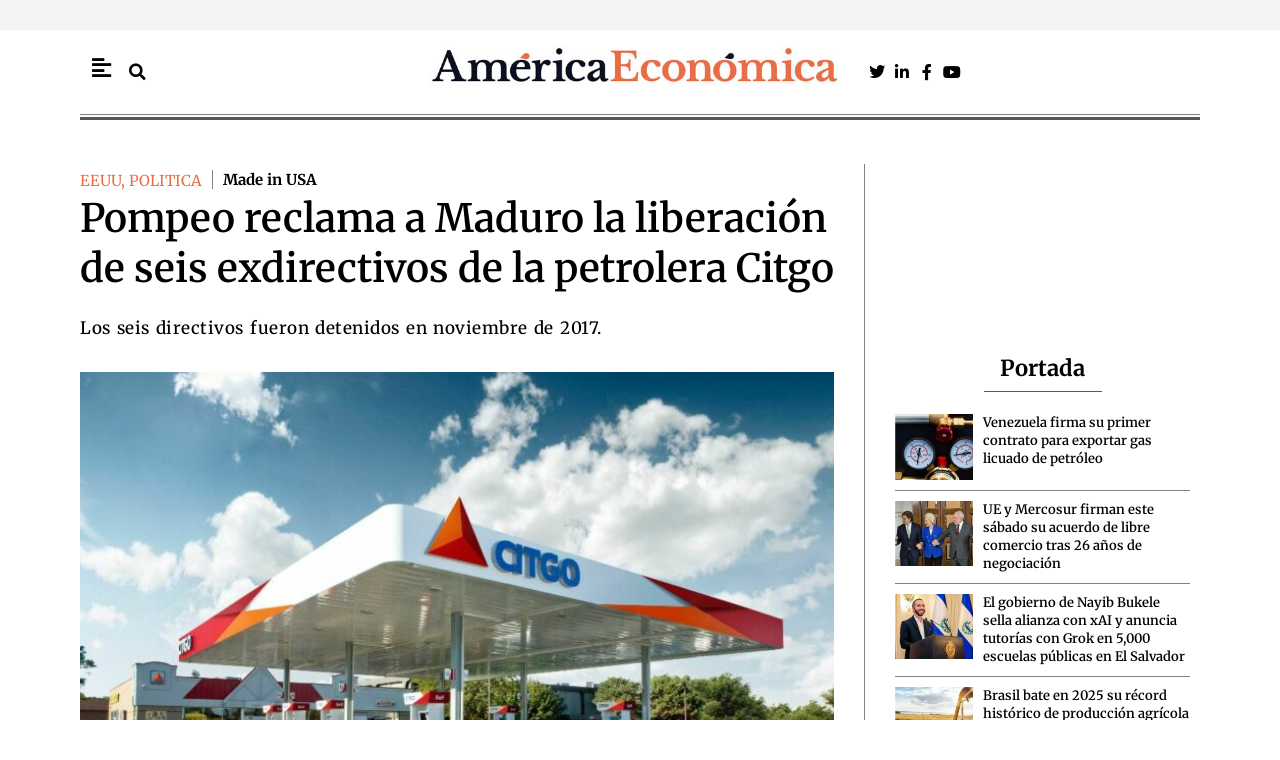

--- FILE ---
content_type: text/html; charset=UTF-8
request_url: https://americaeconomica.com/noticia/politica/pompeo-reclama-a-maduro-la-liberacion-de-seis-exdirectivos-de-la-petrolera-citgo.html
body_size: 34434
content:
<!DOCTYPE html>
<html lang="es">
<head>
<meta charset="UTF-8">
<meta name="viewport" content="width=device-width, initial-scale=1">
	<link rel="profile" href="https://gmpg.org/xfn/11"> 
	<meta name='robots' content='index, follow, max-image-preview:large, max-snippet:-1, max-video-preview:-1' />

	<!-- This site is optimized with the Yoast SEO Premium plugin v26.7 (Yoast SEO v26.7) - https://yoast.com/wordpress/plugins/seo/ -->
	<title>Pompeo reclama a Maduro la liberación de seis exdirectivos de la petrolera Citgo &#8211; America Economica / Noticias de última hora en Latinoamérica</title>
	<link rel="canonical" href="https://americaeconomica.com/noticia/politica/pompeo-reclama-a-maduro-la-liberacion-de-seis-exdirectivos-de-la-petrolera-citgo.html" />
	<meta property="og:locale" content="es_ES" />
	<meta property="og:type" content="article" />
	<meta property="og:title" content="Pompeo reclama a Maduro la liberación de seis exdirectivos de la petrolera Citgo" />
	<meta property="og:description" content="El secretario de Estado de Estados Unidos, Mike Pompeo, ha instado este martes a las autoridades de Venezuela a poner en libertad a seis exdirectivos de la petrolera Citgo, alegando que han pasado «más de mil días» desde su arresto y la pandemia de COVID-19 pone en riesgo sus vidas. Pompeo ha recordado en un [&hellip;]" />
	<meta property="og:url" content="https://americaeconomica.com/noticia/politica/pompeo-reclama-a-maduro-la-liberacion-de-seis-exdirectivos-de-la-petrolera-citgo.html" />
	<meta property="og:site_name" content="America Economica / Noticias de última hora en Latinoamérica" />
	<meta property="article:publisher" content="https://www.facebook.com/Americaeconomicacom-112288842131540/" />
	<meta property="article:published_time" content="2020-09-01T22:34:50+00:00" />
	<meta property="og:image" content="https://americaeconomica.com/wp-content/uploads/2020/09/15124_citgo.jpg" />
	<meta property="og:image:width" content="1024" />
	<meta property="og:image:height" content="576" />
	<meta property="og:image:type" content="image/jpeg" />
	<meta name="author" content="A.E." />
	<meta name="twitter:card" content="summary_large_image" />
	<meta name="twitter:title" content="Pompeo reclama a Maduro la liberación de seis exdirectivos de la petrolera Citgo &#8211; America Economica / Noticias de última hora en Latinoamérica" />
	<meta name="twitter:creator" content="@Americaeco" />
	<meta name="twitter:site" content="@Americaeco" />
	<meta name="twitter:label1" content="Escrito por" />
	<meta name="twitter:data1" content="A.E." />
	<meta name="twitter:label2" content="Tiempo de lectura" />
	<meta name="twitter:data2" content="1 minuto" />
	<script type="application/ld+json" class="yoast-schema-graph">{"@context":"https://schema.org","@graph":[{"@type":"NewsArticle","@id":"https://americaeconomica.com/noticia/politica/pompeo-reclama-a-maduro-la-liberacion-de-seis-exdirectivos-de-la-petrolera-citgo.html#article","isPartOf":{"@id":"https://americaeconomica.com/noticia/politica/pompeo-reclama-a-maduro-la-liberacion-de-seis-exdirectivos-de-la-petrolera-citgo.html"},"author":{"name":"A.E.","@id":"https://americaeconomica.com/#/schema/person/015f7a2a7ab4ea4fb9d96827c2f62c58","@type":"Person","url":"https://americaeconomica.com/noticia/author/a-e"},"headline":"Pompeo reclama a Maduro la liberación de seis exdirectivos de la petrolera Citgo","datePublished":"2020-09-02T00:34:50+02:00","mainEntityOfPage":{"@id":"https://americaeconomica.com/noticia/politica/pompeo-reclama-a-maduro-la-liberacion-de-seis-exdirectivos-de-la-petrolera-citgo.html","@type":"WebPage"},"wordCount":218,"commentCount":0,"publisher":{"@id":"https://americaeconomica.com/#organization"},"image":[{"@type":"ImageObject","@id":"https://americaeconomica.com/wp-content/uploads/2020/09/15124_citgo.jpg","url":"https://americaeconomica.com/wp-content/uploads/2020/09/15124_citgo.jpg","inLanguage":"es-ES"}],"thumbnailUrl":"https://americaeconomica.com/wp-content/uploads/2020/09/15124_citgo.jpg","keywords":["Citgo","Made in USA","Petrolera","Venezuela"],"articleSection":["EEUU","POLITICA"],"inLanguage":"es-ES","potentialAction":[{"@type":"CommentAction","name":"Comment","target":["https://americaeconomica.com/noticia/politica/pompeo-reclama-a-maduro-la-liberacion-de-seis-exdirectivos-de-la-petrolera-citgo.html#respond"]}],"dateModified":"2020-09-02T00:34:50+02:00","articleBody":"El secretario de Estado de Estados Unidos, Mike Pompeo, ha instado este martes a las autoridades de Venezuela a poner en libertad a seis exdirectivos de la petrolera Citgo, alegando que han pasado \"más de mil días\" desde su arresto y la pandemia de COVID-19 pone en riesgo sus vidas.  Pompeo ha recordado en un comunicado los casos de Tomeu Vadell, José Luis Zambrano, Alirio Zambrano, Jorge Toledo, Gustavo Cardenas y José Pereira, de los cuales cuatro permanecen encarcelados y dos bajo arresto domiciliario. El jefe de la diplomacia norteamericana ha solicitado la liberación \"incondicional\" de todos ellos y su vuelta a Estados Unidos. \"Es tiempo de que (el presidente venezolano, Nicolás) Maduro deje la política a un lado y permita a esta familias reunirse de nuevo\", ha dicho Pompeo, que ha reiterado el compromiso de la Administración de Donald Trump para recuperar a todas aquellas detenidas \"erróneamente\" en el extranjero. Los seis directivos fueron detenidos en noviembre de 2017 y la petrolera para que trabajaban, filial de PDVSA en Estados Unidos, es una de las principales concesiones hechas por Washington al presidente de la Asamblea Nacional, Juan Guaidó, reconocido como presidente legítimo del país sudamericano."},{"@type":"ImageObject","inLanguage":"es","@id":"https://americaeconomica.com/noticia/politica/pompeo-reclama-a-maduro-la-liberacion-de-seis-exdirectivos-de-la-petrolera-citgo.html#primaryimage","url":"https://americaeconomica.com/wp-content/uploads/2020/09/15124_citgo.jpg","contentUrl":"https://americaeconomica.com/wp-content/uploads/2020/09/15124_citgo.jpg","width":1024,"height":576,"caption":"Citgo"},{"@type":"BreadcrumbList","@id":"https://americaeconomica.com/noticia/politica/pompeo-reclama-a-maduro-la-liberacion-de-seis-exdirectivos-de-la-petrolera-citgo.html#breadcrumb","itemListElement":[{"@type":"ListItem","position":1,"name":"Portada","item":"https://americaeconomica.com/"},{"@type":"ListItem","position":2,"name":"Pompeo reclama a Maduro la liberación de seis exdirectivos de la petrolera Citgo"}]},{"@type":"WebSite","@id":"https://americaeconomica.com/#website","url":"https://americaeconomica.com/","name":"America Economica / Noticias de última hora en Latinoamérica","description":"Diario de actualidad y noticias de última hora de política, economía, mercados y tecnología en España. Información internacional, análisis y opinión.","publisher":{"@id":"https://americaeconomica.com/#organization"},"potentialAction":[{"@type":"SearchAction","target":{"@type":"EntryPoint","urlTemplate":"https://americaeconomica.com/?s={search_term_string}"},"query-input":{"@type":"PropertyValueSpecification","valueRequired":true,"valueName":"search_term_string"}}],"inLanguage":"es"},{"@type":["Organization","NewsMediaOrganization"],"@id":"https://americaeconomica.com/#organization","name":"América Económica","url":"https://americaeconomica.com/","logo":{"@type":"ImageObject","inLanguage":"es","@id":"https://americaeconomica.com/#/schema/logo/image/","url":"https://americaeconomica.com/wp-content/uploads/2021/07/cabecera-2020am.jpg","contentUrl":"https://americaeconomica.com/wp-content/uploads/2021/07/cabecera-2020am.jpg","width":655,"height":100,"caption":"América Económica"},"image":{"@id":"https://americaeconomica.com/#/schema/logo/image/"},"sameAs":["https://www.facebook.com/Americaeconomicacom-112288842131540/","https://x.com/Americaeco"]},{"@type":"Person","@id":"https://americaeconomica.com/#/schema/person/015f7a2a7ab4ea4fb9d96827c2f62c58","name":"A.E.","image":{"@type":"ImageObject","inLanguage":"es","@id":"https://americaeconomica.com/#/schema/person/image/","url":"https://americaeconomica.com/wp-content/uploads/2021/09/At2v6bgO_400x400-96x96.jpeg","contentUrl":"https://americaeconomica.com/wp-content/uploads/2021/09/At2v6bgO_400x400-96x96.jpeg","caption":"A.E."},"url":"https://americaeconomica.com/noticia/author/a-e"},{"@type":"SiteNavigationElement","@id":"https://americaeconomica.com/#site-navigation","cssSelector":[".cib-main-menu"]},{"@type":"WPHeader","@id":"https://americaeconomica.com/#header","cssSelector":[".cib-header"]},{"@type":"WPFooter","@id":"https://americaeconomica.com/#footer","cssSelector":[".cib-footer"]}]}</script>
	<!-- / Yoast SEO Premium plugin. -->


<link rel="amphtml" href="https://americaeconomica.com/noticia/politica/pompeo-reclama-a-maduro-la-liberacion-de-seis-exdirectivos-de-la-petrolera-citgo.html/amp" /><meta name="generator" content="AMP for WP 1.1.11"/><link rel='dns-prefetch' href='//code.responsivevoice.org' />
<link rel="alternate" type="application/rss+xml" title="America Economica / Noticias de última hora en Latinoamérica &raquo; Feed" href="https://americaeconomica.com/feed" />
<link rel="alternate" type="application/rss+xml" title="America Economica / Noticias de última hora en Latinoamérica &raquo; Feed de los comentarios" href="https://americaeconomica.com/comments/feed" />
<link rel="alternate" title="oEmbed (JSON)" type="application/json+oembed" href="https://americaeconomica.com/wp-json/oembed/1.0/embed?url=https%3A%2F%2Famericaeconomica.com%2Fnoticia%2Fpolitica%2Fpompeo-reclama-a-maduro-la-liberacion-de-seis-exdirectivos-de-la-petrolera-citgo.html" />
<link rel="alternate" title="oEmbed (XML)" type="text/xml+oembed" href="https://americaeconomica.com/wp-json/oembed/1.0/embed?url=https%3A%2F%2Famericaeconomica.com%2Fnoticia%2Fpolitica%2Fpompeo-reclama-a-maduro-la-liberacion-de-seis-exdirectivos-de-la-petrolera-citgo.html&#038;format=xml" />
<style id='wp-img-auto-sizes-contain-inline-css'>
img:is([sizes=auto i],[sizes^="auto," i]){contain-intrinsic-size:3000px 1500px}
/*# sourceURL=wp-img-auto-sizes-contain-inline-css */
</style>
<link rel='stylesheet' id='astra-theme-css-css' href='https://americaeconomica.com/wp-content/themes/astra/assets/css/minified/main.min.css?ver=4.12.0' media='all' />
<style id='astra-theme-css-inline-css'>
:root{--ast-post-nav-space:0;--ast-container-default-xlg-padding:3em;--ast-container-default-lg-padding:3em;--ast-container-default-slg-padding:2em;--ast-container-default-md-padding:3em;--ast-container-default-sm-padding:3em;--ast-container-default-xs-padding:2.4em;--ast-container-default-xxs-padding:1.8em;--ast-code-block-background:#ECEFF3;--ast-comment-inputs-background:#F9FAFB;--ast-normal-container-width:1200px;--ast-narrow-container-width:750px;--ast-blog-title-font-weight:normal;--ast-blog-meta-weight:inherit;--ast-global-color-primary:var(--ast-global-color-5);--ast-global-color-secondary:var(--ast-global-color-4);--ast-global-color-alternate-background:var(--ast-global-color-7);--ast-global-color-subtle-background:var(--ast-global-color-6);--ast-bg-style-guide:var( --ast-global-color-secondary,--ast-global-color-5 );--ast-shadow-style-guide:0px 0px 4px 0 #00000057;--ast-global-dark-bg-style:#fff;--ast-global-dark-lfs:#fbfbfb;--ast-widget-bg-color:#fafafa;--ast-wc-container-head-bg-color:#fbfbfb;--ast-title-layout-bg:#eeeeee;--ast-search-border-color:#e7e7e7;--ast-lifter-hover-bg:#e6e6e6;--ast-gallery-block-color:#000;--srfm-color-input-label:var(--ast-global-color-2);}html{font-size:100%;}a{color:var(--ast-global-color-0);}a:hover,a:focus{color:var(--ast-global-color-1);}body,button,input,select,textarea,.ast-button,.ast-custom-button{font-family:-apple-system,BlinkMacSystemFont,Segoe UI,Roboto,Oxygen-Sans,Ubuntu,Cantarell,Helvetica Neue,sans-serif;font-weight:400;font-size:16px;font-size:1rem;line-height:var(--ast-body-line-height,1.65em);}blockquote{color:var(--ast-global-color-3);}h1,h2,h3,h4,h5,h6,.entry-content :where(h1,h2,h3,h4,h5,h6),.site-title,.site-title a{font-weight:600;}.ast-site-identity .site-title a{color:var(--ast-global-color-2);}.site-title{font-size:26px;font-size:1.625rem;display:block;}.site-header .site-description{font-size:15px;font-size:0.9375rem;display:none;}.entry-title{font-size:26px;font-size:1.625rem;}.archive .ast-article-post .ast-article-inner,.blog .ast-article-post .ast-article-inner,.archive .ast-article-post .ast-article-inner:hover,.blog .ast-article-post .ast-article-inner:hover{overflow:hidden;}h1,.entry-content :where(h1){font-size:40px;font-size:2.5rem;font-weight:600;line-height:1.4em;}h2,.entry-content :where(h2){font-size:32px;font-size:2rem;font-weight:600;line-height:1.3em;}h3,.entry-content :where(h3){font-size:26px;font-size:1.625rem;font-weight:600;line-height:1.3em;}h4,.entry-content :where(h4){font-size:24px;font-size:1.5rem;line-height:1.2em;font-weight:600;}h5,.entry-content :where(h5){font-size:20px;font-size:1.25rem;line-height:1.2em;font-weight:600;}h6,.entry-content :where(h6){font-size:16px;font-size:1rem;line-height:1.25em;font-weight:600;}::selection{background-color:var(--ast-global-color-0);color:#e86f43;}body,h1,h2,h3,h4,h5,h6,.entry-title a,.entry-content :where(h1,h2,h3,h4,h5,h6){color:var(--ast-global-color-3);}.tagcloud a:hover,.tagcloud a:focus,.tagcloud a.current-item{color:#e86f43;border-color:var(--ast-global-color-0);background-color:var(--ast-global-color-0);}input:focus,input[type="text"]:focus,input[type="email"]:focus,input[type="url"]:focus,input[type="password"]:focus,input[type="reset"]:focus,input[type="search"]:focus,textarea:focus{border-color:var(--ast-global-color-0);}input[type="radio"]:checked,input[type=reset],input[type="checkbox"]:checked,input[type="checkbox"]:hover:checked,input[type="checkbox"]:focus:checked,input[type=range]::-webkit-slider-thumb{border-color:var(--ast-global-color-0);background-color:var(--ast-global-color-0);box-shadow:none;}.site-footer a:hover + .post-count,.site-footer a:focus + .post-count{background:var(--ast-global-color-0);border-color:var(--ast-global-color-0);}.single .nav-links .nav-previous,.single .nav-links .nav-next{color:var(--ast-global-color-0);}.entry-meta,.entry-meta *{line-height:1.45;color:var(--ast-global-color-0);}.entry-meta a:not(.ast-button):hover,.entry-meta a:not(.ast-button):hover *,.entry-meta a:not(.ast-button):focus,.entry-meta a:not(.ast-button):focus *,.page-links > .page-link,.page-links .page-link:hover,.post-navigation a:hover{color:var(--ast-global-color-1);}#cat option,.secondary .calendar_wrap thead a,.secondary .calendar_wrap thead a:visited{color:var(--ast-global-color-0);}.secondary .calendar_wrap #today,.ast-progress-val span{background:var(--ast-global-color-0);}.secondary a:hover + .post-count,.secondary a:focus + .post-count{background:var(--ast-global-color-0);border-color:var(--ast-global-color-0);}.calendar_wrap #today > a{color:#e86f43;}.page-links .page-link,.single .post-navigation a{color:var(--ast-global-color-0);}.ast-search-menu-icon .search-form button.search-submit{padding:0 4px;}.ast-search-menu-icon form.search-form{padding-right:0;}.ast-search-menu-icon.slide-search input.search-field{width:0;}.ast-header-search .ast-search-menu-icon.ast-dropdown-active .search-form,.ast-header-search .ast-search-menu-icon.ast-dropdown-active .search-field:focus{transition:all 0.2s;}.search-form input.search-field:focus{outline:none;}.ast-archive-title{color:var(--ast-global-color-2);}.widget-title,.widget .wp-block-heading{font-size:22px;font-size:1.375rem;color:var(--ast-global-color-2);}.ast-single-post .entry-content a,.ast-comment-content a:not(.ast-comment-edit-reply-wrap a){text-decoration:underline;}.ast-single-post .wp-block-button .wp-block-button__link,.ast-single-post .elementor-widget-button .elementor-button,.ast-single-post .entry-content .uagb-tab a,.ast-single-post .entry-content .uagb-ifb-cta a,.ast-single-post .entry-content .wp-block-uagb-buttons a,.ast-single-post .entry-content .uabb-module-content a,.ast-single-post .entry-content .uagb-post-grid a,.ast-single-post .entry-content .uagb-timeline a,.ast-single-post .entry-content .uagb-toc__wrap a,.ast-single-post .entry-content .uagb-taxomony-box a,.entry-content .wp-block-latest-posts > li > a,.ast-single-post .entry-content .wp-block-file__button,a.ast-post-filter-single,.ast-single-post .wp-block-buttons .wp-block-button.is-style-outline .wp-block-button__link,.ast-single-post .ast-comment-content .comment-reply-link,.ast-single-post .ast-comment-content .comment-edit-link{text-decoration:none;}.ast-search-menu-icon.slide-search a:focus-visible:focus-visible,.astra-search-icon:focus-visible,#close:focus-visible,a:focus-visible,.ast-menu-toggle:focus-visible,.site .skip-link:focus-visible,.wp-block-loginout input:focus-visible,.wp-block-search.wp-block-search__button-inside .wp-block-search__inside-wrapper,.ast-header-navigation-arrow:focus-visible,.ast-orders-table__row .ast-orders-table__cell:focus-visible,a#ast-apply-coupon:focus-visible,#ast-apply-coupon:focus-visible,#close:focus-visible,.button.search-submit:focus-visible,#search_submit:focus,.normal-search:focus-visible,.ast-header-account-wrap:focus-visible,.astra-cart-drawer-close:focus,.ast-single-variation:focus,.ast-button:focus,.ast-builder-button-wrap:has(.ast-custom-button-link:focus),.ast-builder-button-wrap .ast-custom-button-link:focus{outline-style:dotted;outline-color:inherit;outline-width:thin;}input:focus,input[type="text"]:focus,input[type="email"]:focus,input[type="url"]:focus,input[type="password"]:focus,input[type="reset"]:focus,input[type="search"]:focus,input[type="number"]:focus,textarea:focus,.wp-block-search__input:focus,[data-section="section-header-mobile-trigger"] .ast-button-wrap .ast-mobile-menu-trigger-minimal:focus,.ast-mobile-popup-drawer.active .menu-toggle-close:focus,#ast-scroll-top:focus,#coupon_code:focus,#ast-coupon-code:focus{border-style:dotted;border-color:inherit;border-width:thin;}input{outline:none;}.ast-logo-title-inline .site-logo-img{padding-right:1em;}body .ast-oembed-container *{position:absolute;top:0;width:100%;height:100%;left:0;}body .wp-block-embed-pocket-casts .ast-oembed-container *{position:unset;}.ast-single-post-featured-section + article {margin-top: 2em;}.site-content .ast-single-post-featured-section img {width: 100%;overflow: hidden;object-fit: cover;}.site > .ast-single-related-posts-container {margin-top: 0;}@media (min-width: 922px) {.ast-desktop .ast-container--narrow {max-width: var(--ast-narrow-container-width);margin: 0 auto;}}@media (max-width:921.9px){#ast-desktop-header{display:none;}}@media (min-width:922px){#ast-mobile-header{display:none;}}@media( max-width: 420px ) {.single .nav-links .nav-previous,.single .nav-links .nav-next {width: 100%;text-align: center;}}.wp-block-buttons.aligncenter{justify-content:center;}@media (max-width:921px){.ast-theme-transparent-header #primary,.ast-theme-transparent-header #secondary{padding:0;}}@media (max-width:921px){.ast-plain-container.ast-no-sidebar #primary{padding:0;}}.ast-plain-container.ast-no-sidebar #primary{margin-top:0;margin-bottom:0;}@media (min-width:1200px){.ast-plain-container.ast-no-sidebar #primary{margin-top:60px;margin-bottom:60px;}}.wp-block-button.is-style-outline .wp-block-button__link{border-color:var(--ast-global-color-0);}div.wp-block-button.is-style-outline > .wp-block-button__link:not(.has-text-color),div.wp-block-button.wp-block-button__link.is-style-outline:not(.has-text-color){color:var(--ast-global-color-0);}.wp-block-button.is-style-outline .wp-block-button__link:hover,.wp-block-buttons .wp-block-button.is-style-outline .wp-block-button__link:focus,.wp-block-buttons .wp-block-button.is-style-outline > .wp-block-button__link:not(.has-text-color):hover,.wp-block-buttons .wp-block-button.wp-block-button__link.is-style-outline:not(.has-text-color):hover{color:#ffffff;background-color:var(--ast-global-color-1);border-color:var(--ast-global-color-1);}.post-page-numbers.current .page-link,.ast-pagination .page-numbers.current{color:#e86f43;border-color:var(--ast-global-color-0);background-color:var(--ast-global-color-0);}.wp-block-button.is-style-outline .wp-block-button__link.wp-element-button,.ast-outline-button{border-color:var(--ast-global-color-0);font-family:inherit;font-weight:500;font-size:16px;font-size:1rem;line-height:1em;}.wp-block-buttons .wp-block-button.is-style-outline > .wp-block-button__link:not(.has-text-color),.wp-block-buttons .wp-block-button.wp-block-button__link.is-style-outline:not(.has-text-color),.ast-outline-button{color:var(--ast-global-color-0);}.wp-block-button.is-style-outline .wp-block-button__link:hover,.wp-block-buttons .wp-block-button.is-style-outline .wp-block-button__link:focus,.wp-block-buttons .wp-block-button.is-style-outline > .wp-block-button__link:not(.has-text-color):hover,.wp-block-buttons .wp-block-button.wp-block-button__link.is-style-outline:not(.has-text-color):hover,.ast-outline-button:hover,.ast-outline-button:focus,.wp-block-uagb-buttons-child .uagb-buttons-repeater.ast-outline-button:hover,.wp-block-uagb-buttons-child .uagb-buttons-repeater.ast-outline-button:focus{color:#ffffff;background-color:var(--ast-global-color-1);border-color:var(--ast-global-color-1);}.wp-block-button .wp-block-button__link.wp-element-button.is-style-outline:not(.has-background),.wp-block-button.is-style-outline>.wp-block-button__link.wp-element-button:not(.has-background),.ast-outline-button{background-color:transparent;}.entry-content[data-ast-blocks-layout] > figure{margin-bottom:1em;}h1.widget-title{font-weight:600;}h2.widget-title{font-weight:600;}h3.widget-title{font-weight:600;}.elementor-widget-container .elementor-loop-container .e-loop-item[data-elementor-type="loop-item"]{width:100%;}#page{display:flex;flex-direction:column;min-height:100vh;}.ast-404-layout-1 h1.page-title{color:var(--ast-global-color-2);}.single .post-navigation a{line-height:1em;height:inherit;}.error-404 .page-sub-title{font-size:1.5rem;font-weight:inherit;}.search .site-content .content-area .search-form{margin-bottom:0;}#page .site-content{flex-grow:1;}.widget{margin-bottom:1.25em;}#secondary li{line-height:1.5em;}#secondary .wp-block-group h2{margin-bottom:0.7em;}#secondary h2{font-size:1.7rem;}.ast-separate-container .ast-article-post,.ast-separate-container .ast-article-single,.ast-separate-container .comment-respond{padding:3em;}.ast-separate-container .ast-article-single .ast-article-single{padding:0;}.ast-article-single .wp-block-post-template-is-layout-grid{padding-left:0;}.ast-separate-container .comments-title,.ast-narrow-container .comments-title{padding:1.5em 2em;}.ast-page-builder-template .comment-form-textarea,.ast-comment-formwrap .ast-grid-common-col{padding:0;}.ast-comment-formwrap{padding:0;display:inline-flex;column-gap:20px;width:100%;margin-left:0;margin-right:0;}.comments-area textarea#comment:focus,.comments-area textarea#comment:active,.comments-area .ast-comment-formwrap input[type="text"]:focus,.comments-area .ast-comment-formwrap input[type="text"]:active {box-shadow:none;outline:none;}.archive.ast-page-builder-template .entry-header{margin-top:2em;}.ast-page-builder-template .ast-comment-formwrap{width:100%;}.entry-title{margin-bottom:0.5em;}.ast-archive-description p{font-size:inherit;font-weight:inherit;line-height:inherit;}.ast-separate-container .ast-comment-list li.depth-1,.hentry{margin-bottom:2em;}@media (min-width:921px){.ast-left-sidebar.ast-page-builder-template #secondary,.archive.ast-right-sidebar.ast-page-builder-template .site-main{padding-left:20px;padding-right:20px;}}@media (max-width:544px){.ast-comment-formwrap.ast-row{column-gap:10px;display:inline-block;}#ast-commentform .ast-grid-common-col{position:relative;width:100%;}}@media (min-width:1201px){.ast-separate-container .ast-article-post,.ast-separate-container .ast-article-single,.ast-separate-container .ast-author-box,.ast-separate-container .ast-404-layout-1,.ast-separate-container .no-results{padding:3em;}}@media (max-width:921px){.ast-left-sidebar #content > .ast-container{display:flex;flex-direction:column-reverse;width:100%;}}@media (min-width:922px){.ast-separate-container.ast-right-sidebar #primary,.ast-separate-container.ast-left-sidebar #primary{border:0;}.search-no-results.ast-separate-container #primary{margin-bottom:4em;}}.wp-block-button .wp-block-button__link{color:#e86f43;}.wp-block-button .wp-block-button__link:hover,.wp-block-button .wp-block-button__link:focus{color:#ffffff;background-color:var(--ast-global-color-1);border-color:var(--ast-global-color-1);}.elementor-widget-heading h1.elementor-heading-title{line-height:1.4em;}.elementor-widget-heading h2.elementor-heading-title{line-height:1.3em;}.elementor-widget-heading h3.elementor-heading-title{line-height:1.3em;}.elementor-widget-heading h4.elementor-heading-title{line-height:1.2em;}.elementor-widget-heading h5.elementor-heading-title{line-height:1.2em;}.elementor-widget-heading h6.elementor-heading-title{line-height:1.25em;}.wp-block-button .wp-block-button__link,.wp-block-search .wp-block-search__button,body .wp-block-file .wp-block-file__button{border-color:var(--ast-global-color-0);background-color:var(--ast-global-color-0);color:#e86f43;font-family:inherit;font-weight:500;line-height:1em;font-size:16px;font-size:1rem;padding-top:15px;padding-right:30px;padding-bottom:15px;padding-left:30px;}@media (max-width:921px){.wp-block-button .wp-block-button__link,.wp-block-search .wp-block-search__button,body .wp-block-file .wp-block-file__button{padding-top:14px;padding-right:28px;padding-bottom:14px;padding-left:28px;}}@media (max-width:544px){.wp-block-button .wp-block-button__link,.wp-block-search .wp-block-search__button,body .wp-block-file .wp-block-file__button{padding-top:12px;padding-right:24px;padding-bottom:12px;padding-left:24px;}}.menu-toggle,button,.ast-button,.ast-custom-button,.button,input#submit,input[type="button"],input[type="submit"],input[type="reset"],form[CLASS*="wp-block-search__"].wp-block-search .wp-block-search__inside-wrapper .wp-block-search__button,body .wp-block-file .wp-block-file__button,.search .search-submit{border-style:solid;border-top-width:0;border-right-width:0;border-left-width:0;border-bottom-width:0;color:#e86f43;border-color:var(--ast-global-color-0);background-color:var(--ast-global-color-0);padding-top:15px;padding-right:30px;padding-bottom:15px;padding-left:30px;font-family:inherit;font-weight:500;font-size:16px;font-size:1rem;line-height:1em;}button:focus,.menu-toggle:hover,button:hover,.ast-button:hover,.ast-custom-button:hover .button:hover,.ast-custom-button:hover ,input[type=reset]:hover,input[type=reset]:focus,input#submit:hover,input#submit:focus,input[type="button"]:hover,input[type="button"]:focus,input[type="submit"]:hover,input[type="submit"]:focus,form[CLASS*="wp-block-search__"].wp-block-search .wp-block-search__inside-wrapper .wp-block-search__button:hover,form[CLASS*="wp-block-search__"].wp-block-search .wp-block-search__inside-wrapper .wp-block-search__button:focus,body .wp-block-file .wp-block-file__button:hover,body .wp-block-file .wp-block-file__button:focus{color:#ffffff;background-color:var(--ast-global-color-1);border-color:var(--ast-global-color-1);}form[CLASS*="wp-block-search__"].wp-block-search .wp-block-search__inside-wrapper .wp-block-search__button.has-icon{padding-top:calc(15px - 3px);padding-right:calc(30px - 3px);padding-bottom:calc(15px - 3px);padding-left:calc(30px - 3px);}@media (max-width:921px){.menu-toggle,button,.ast-button,.ast-custom-button,.button,input#submit,input[type="button"],input[type="submit"],input[type="reset"],form[CLASS*="wp-block-search__"].wp-block-search .wp-block-search__inside-wrapper .wp-block-search__button,body .wp-block-file .wp-block-file__button,.search .search-submit{padding-top:14px;padding-right:28px;padding-bottom:14px;padding-left:28px;}}@media (max-width:544px){.menu-toggle,button,.ast-button,.ast-custom-button,.button,input#submit,input[type="button"],input[type="submit"],input[type="reset"],form[CLASS*="wp-block-search__"].wp-block-search .wp-block-search__inside-wrapper .wp-block-search__button,body .wp-block-file .wp-block-file__button,.search .search-submit{padding-top:12px;padding-right:24px;padding-bottom:12px;padding-left:24px;}}@media (max-width:921px){.ast-mobile-header-stack .main-header-bar .ast-search-menu-icon{display:inline-block;}.ast-header-break-point.ast-header-custom-item-outside .ast-mobile-header-stack .main-header-bar .ast-search-icon{margin:0;}.ast-comment-avatar-wrap img{max-width:2.5em;}.ast-comment-meta{padding:0 1.8888em 1.3333em;}.ast-separate-container .ast-comment-list li.depth-1{padding:1.5em 2.14em;}.ast-separate-container .comment-respond{padding:2em 2.14em;}}@media (min-width:544px){.ast-container{max-width:100%;}}@media (max-width:544px){.ast-separate-container .ast-article-post,.ast-separate-container .ast-article-single,.ast-separate-container .comments-title,.ast-separate-container .ast-archive-description{padding:1.5em 1em;}.ast-separate-container #content .ast-container{padding-left:0.54em;padding-right:0.54em;}.ast-separate-container .ast-comment-list .bypostauthor{padding:.5em;}.ast-search-menu-icon.ast-dropdown-active .search-field{width:170px;}} #ast-mobile-header .ast-site-header-cart-li a{pointer-events:none;}.ast-separate-container{background-color:var(--ast-global-color-4);background-image:none;}@media (max-width:921px){.site-title{display:block;}.site-header .site-description{display:none;}h1,.entry-content :where(h1){font-size:30px;}h2,.entry-content :where(h2){font-size:25px;}h3,.entry-content :where(h3){font-size:20px;}}@media (max-width:544px){.site-title{display:block;}.site-header .site-description{display:none;}h1,.entry-content :where(h1){font-size:30px;}h2,.entry-content :where(h2){font-size:25px;}h3,.entry-content :where(h3){font-size:20px;}}@media (max-width:921px){html{font-size:91.2%;}}@media (max-width:544px){html{font-size:91.2%;}}@media (min-width:922px){.ast-container{max-width:1240px;}}@media (min-width:922px){.site-content .ast-container{display:flex;}}@media (max-width:921px){.site-content .ast-container{flex-direction:column;}}@media (min-width:922px){.main-header-menu .sub-menu .menu-item.ast-left-align-sub-menu:hover > .sub-menu,.main-header-menu .sub-menu .menu-item.ast-left-align-sub-menu.focus > .sub-menu{margin-left:-0px;}}.site .comments-area{padding-bottom:3em;}.wp-block-file {display: flex;align-items: center;flex-wrap: wrap;justify-content: space-between;}.wp-block-pullquote {border: none;}.wp-block-pullquote blockquote::before {content: "\201D";font-family: "Helvetica",sans-serif;display: flex;transform: rotate( 180deg );font-size: 6rem;font-style: normal;line-height: 1;font-weight: bold;align-items: center;justify-content: center;}.has-text-align-right > blockquote::before {justify-content: flex-start;}.has-text-align-left > blockquote::before {justify-content: flex-end;}figure.wp-block-pullquote.is-style-solid-color blockquote {max-width: 100%;text-align: inherit;}:root {--wp--custom--ast-default-block-top-padding: 3em;--wp--custom--ast-default-block-right-padding: 3em;--wp--custom--ast-default-block-bottom-padding: 3em;--wp--custom--ast-default-block-left-padding: 3em;--wp--custom--ast-container-width: 1200px;--wp--custom--ast-content-width-size: 1200px;--wp--custom--ast-wide-width-size: calc(1200px + var(--wp--custom--ast-default-block-left-padding) + var(--wp--custom--ast-default-block-right-padding));}.ast-narrow-container {--wp--custom--ast-content-width-size: 750px;--wp--custom--ast-wide-width-size: 750px;}@media(max-width: 921px) {:root {--wp--custom--ast-default-block-top-padding: 3em;--wp--custom--ast-default-block-right-padding: 2em;--wp--custom--ast-default-block-bottom-padding: 3em;--wp--custom--ast-default-block-left-padding: 2em;}}@media(max-width: 544px) {:root {--wp--custom--ast-default-block-top-padding: 3em;--wp--custom--ast-default-block-right-padding: 1.5em;--wp--custom--ast-default-block-bottom-padding: 3em;--wp--custom--ast-default-block-left-padding: 1.5em;}}.entry-content > .wp-block-group,.entry-content > .wp-block-cover,.entry-content > .wp-block-columns {padding-top: var(--wp--custom--ast-default-block-top-padding);padding-right: var(--wp--custom--ast-default-block-right-padding);padding-bottom: var(--wp--custom--ast-default-block-bottom-padding);padding-left: var(--wp--custom--ast-default-block-left-padding);}.ast-plain-container.ast-no-sidebar .entry-content > .alignfull,.ast-page-builder-template .ast-no-sidebar .entry-content > .alignfull {margin-left: calc( -50vw + 50%);margin-right: calc( -50vw + 50%);max-width: 100vw;width: 100vw;}.ast-plain-container.ast-no-sidebar .entry-content .alignfull .alignfull,.ast-page-builder-template.ast-no-sidebar .entry-content .alignfull .alignfull,.ast-plain-container.ast-no-sidebar .entry-content .alignfull .alignwide,.ast-page-builder-template.ast-no-sidebar .entry-content .alignfull .alignwide,.ast-plain-container.ast-no-sidebar .entry-content .alignwide .alignfull,.ast-page-builder-template.ast-no-sidebar .entry-content .alignwide .alignfull,.ast-plain-container.ast-no-sidebar .entry-content .alignwide .alignwide,.ast-page-builder-template.ast-no-sidebar .entry-content .alignwide .alignwide,.ast-plain-container.ast-no-sidebar .entry-content .wp-block-column .alignfull,.ast-page-builder-template.ast-no-sidebar .entry-content .wp-block-column .alignfull,.ast-plain-container.ast-no-sidebar .entry-content .wp-block-column .alignwide,.ast-page-builder-template.ast-no-sidebar .entry-content .wp-block-column .alignwide {margin-left: auto;margin-right: auto;width: 100%;}[data-ast-blocks-layout] .wp-block-separator:not(.is-style-dots) {height: 0;}[data-ast-blocks-layout] .wp-block-separator {margin: 20px auto;}[data-ast-blocks-layout] .wp-block-separator:not(.is-style-wide):not(.is-style-dots) {max-width: 100px;}[data-ast-blocks-layout] .wp-block-separator.has-background {padding: 0;}.entry-content[data-ast-blocks-layout] > * {max-width: var(--wp--custom--ast-content-width-size);margin-left: auto;margin-right: auto;}.entry-content[data-ast-blocks-layout] > .alignwide {max-width: var(--wp--custom--ast-wide-width-size);}.entry-content[data-ast-blocks-layout] .alignfull {max-width: none;}.entry-content .wp-block-columns {margin-bottom: 0;}blockquote {margin: 1.5em;border-color: rgba(0,0,0,0.05);}.wp-block-quote:not(.has-text-align-right):not(.has-text-align-center) {border-left: 5px solid rgba(0,0,0,0.05);}.has-text-align-right > blockquote,blockquote.has-text-align-right {border-right: 5px solid rgba(0,0,0,0.05);}.has-text-align-left > blockquote,blockquote.has-text-align-left {border-left: 5px solid rgba(0,0,0,0.05);}.wp-block-site-tagline,.wp-block-latest-posts .read-more {margin-top: 15px;}.wp-block-loginout p label {display: block;}.wp-block-loginout p:not(.login-remember):not(.login-submit) input {width: 100%;}.wp-block-loginout input:focus {border-color: transparent;}.wp-block-loginout input:focus {outline: thin dotted;}.entry-content .wp-block-media-text .wp-block-media-text__content {padding: 0 0 0 8%;}.entry-content .wp-block-media-text.has-media-on-the-right .wp-block-media-text__content {padding: 0 8% 0 0;}.entry-content .wp-block-media-text.has-background .wp-block-media-text__content {padding: 8%;}.entry-content .wp-block-cover:not([class*="background-color"]):not(.has-text-color.has-link-color) .wp-block-cover__inner-container,.entry-content .wp-block-cover:not([class*="background-color"]) .wp-block-cover-image-text,.entry-content .wp-block-cover:not([class*="background-color"]) .wp-block-cover-text,.entry-content .wp-block-cover-image:not([class*="background-color"]) .wp-block-cover__inner-container,.entry-content .wp-block-cover-image:not([class*="background-color"]) .wp-block-cover-image-text,.entry-content .wp-block-cover-image:not([class*="background-color"]) .wp-block-cover-text {color: var(--ast-global-color-primary,var(--ast-global-color-5));}.wp-block-loginout .login-remember input {width: 1.1rem;height: 1.1rem;margin: 0 5px 4px 0;vertical-align: middle;}.wp-block-latest-posts > li > *:first-child,.wp-block-latest-posts:not(.is-grid) > li:first-child {margin-top: 0;}.entry-content > .wp-block-buttons,.entry-content > .wp-block-uagb-buttons {margin-bottom: 1.5em;}.wp-block-search__inside-wrapper .wp-block-search__input {padding: 0 10px;color: var(--ast-global-color-3);background: var(--ast-global-color-primary,var(--ast-global-color-5));border-color: var(--ast-border-color);}.wp-block-latest-posts .read-more {margin-bottom: 1.5em;}.wp-block-search__no-button .wp-block-search__inside-wrapper .wp-block-search__input {padding-top: 5px;padding-bottom: 5px;}.wp-block-latest-posts .wp-block-latest-posts__post-date,.wp-block-latest-posts .wp-block-latest-posts__post-author {font-size: 1rem;}.wp-block-latest-posts > li > *,.wp-block-latest-posts:not(.is-grid) > li {margin-top: 12px;margin-bottom: 12px;}.ast-page-builder-template .entry-content[data-ast-blocks-layout] > .alignwide:where(:not(.uagb-is-root-container):not(.spectra-is-root-container)) > * {max-width: var(--wp--custom--ast-wide-width-size);}.ast-page-builder-template .entry-content[data-ast-blocks-layout] > .inherit-container-width > *,.ast-page-builder-template .entry-content[data-ast-blocks-layout] > *:not(.wp-block-group):where(:not(.uagb-is-root-container):not(.spectra-is-root-container)) > *,.entry-content[data-ast-blocks-layout] > .wp-block-cover .wp-block-cover__inner-container {max-width: var(--wp--custom--ast-content-width-size) ;margin-left: auto;margin-right: auto;}.ast-page-builder-template .entry-content[data-ast-blocks-layout] > *,.ast-page-builder-template .entry-content[data-ast-blocks-layout] > .alignfull:where(:not(.wp-block-group):not(.uagb-is-root-container):not(.spectra-is-root-container)) > * {max-width: none;}.entry-content[data-ast-blocks-layout] .wp-block-cover:not(.alignleft):not(.alignright) {width: auto;}@media(max-width: 1200px) {.ast-separate-container .entry-content > .alignfull,.ast-separate-container .entry-content[data-ast-blocks-layout] > .alignwide,.ast-plain-container .entry-content[data-ast-blocks-layout] > .alignwide,.ast-plain-container .entry-content .alignfull {margin-left: calc(-1 * min(var(--ast-container-default-xlg-padding),20px)) ;margin-right: calc(-1 * min(var(--ast-container-default-xlg-padding),20px));}}@media(min-width: 1201px) {.ast-separate-container .entry-content > .alignfull {margin-left: calc(-1 * var(--ast-container-default-xlg-padding) );margin-right: calc(-1 * var(--ast-container-default-xlg-padding) );}.ast-separate-container .entry-content[data-ast-blocks-layout] > .alignwide,.ast-plain-container .entry-content[data-ast-blocks-layout] > .alignwide {margin-left: calc(-1 * var(--wp--custom--ast-default-block-left-padding) );margin-right: calc(-1 * var(--wp--custom--ast-default-block-right-padding) );}}@media(min-width: 921px) {.ast-separate-container .entry-content .wp-block-group.alignwide:not(.inherit-container-width) > :where(:not(.alignleft):not(.alignright)),.ast-plain-container .entry-content .wp-block-group.alignwide:not(.inherit-container-width) > :where(:not(.alignleft):not(.alignright)) {max-width: calc( var(--wp--custom--ast-content-width-size) + 80px );}.ast-plain-container.ast-right-sidebar .entry-content[data-ast-blocks-layout] .alignfull,.ast-plain-container.ast-left-sidebar .entry-content[data-ast-blocks-layout] .alignfull {margin-left: -60px;margin-right: -60px;}}@media(min-width: 544px) {.entry-content > .alignleft {margin-right: 20px;}.entry-content > .alignright {margin-left: 20px;}}@media (max-width:544px){.wp-block-columns .wp-block-column:not(:last-child){margin-bottom:20px;}.wp-block-latest-posts{margin:0;}}@media( max-width: 600px ) {.entry-content .wp-block-media-text .wp-block-media-text__content,.entry-content .wp-block-media-text.has-media-on-the-right .wp-block-media-text__content {padding: 8% 0 0;}.entry-content .wp-block-media-text.has-background .wp-block-media-text__content {padding: 8%;}}.ast-page-builder-template .entry-header {padding-left: 0;}.ast-narrow-container .site-content .wp-block-uagb-image--align-full .wp-block-uagb-image__figure {max-width: 100%;margin-left: auto;margin-right: auto;}.entry-content ul,.entry-content ol {padding: revert;margin: revert;}:root .has-ast-global-color-0-color{color:var(--ast-global-color-0);}:root .has-ast-global-color-0-background-color{background-color:var(--ast-global-color-0);}:root .wp-block-button .has-ast-global-color-0-color{color:var(--ast-global-color-0);}:root .wp-block-button .has-ast-global-color-0-background-color{background-color:var(--ast-global-color-0);}:root .has-ast-global-color-1-color{color:var(--ast-global-color-1);}:root .has-ast-global-color-1-background-color{background-color:var(--ast-global-color-1);}:root .wp-block-button .has-ast-global-color-1-color{color:var(--ast-global-color-1);}:root .wp-block-button .has-ast-global-color-1-background-color{background-color:var(--ast-global-color-1);}:root .has-ast-global-color-2-color{color:var(--ast-global-color-2);}:root .has-ast-global-color-2-background-color{background-color:var(--ast-global-color-2);}:root .wp-block-button .has-ast-global-color-2-color{color:var(--ast-global-color-2);}:root .wp-block-button .has-ast-global-color-2-background-color{background-color:var(--ast-global-color-2);}:root .has-ast-global-color-3-color{color:var(--ast-global-color-3);}:root .has-ast-global-color-3-background-color{background-color:var(--ast-global-color-3);}:root .wp-block-button .has-ast-global-color-3-color{color:var(--ast-global-color-3);}:root .wp-block-button .has-ast-global-color-3-background-color{background-color:var(--ast-global-color-3);}:root .has-ast-global-color-4-color{color:var(--ast-global-color-4);}:root .has-ast-global-color-4-background-color{background-color:var(--ast-global-color-4);}:root .wp-block-button .has-ast-global-color-4-color{color:var(--ast-global-color-4);}:root .wp-block-button .has-ast-global-color-4-background-color{background-color:var(--ast-global-color-4);}:root .has-ast-global-color-5-color{color:var(--ast-global-color-5);}:root .has-ast-global-color-5-background-color{background-color:var(--ast-global-color-5);}:root .wp-block-button .has-ast-global-color-5-color{color:var(--ast-global-color-5);}:root .wp-block-button .has-ast-global-color-5-background-color{background-color:var(--ast-global-color-5);}:root .has-ast-global-color-6-color{color:var(--ast-global-color-6);}:root .has-ast-global-color-6-background-color{background-color:var(--ast-global-color-6);}:root .wp-block-button .has-ast-global-color-6-color{color:var(--ast-global-color-6);}:root .wp-block-button .has-ast-global-color-6-background-color{background-color:var(--ast-global-color-6);}:root .has-ast-global-color-7-color{color:var(--ast-global-color-7);}:root .has-ast-global-color-7-background-color{background-color:var(--ast-global-color-7);}:root .wp-block-button .has-ast-global-color-7-color{color:var(--ast-global-color-7);}:root .wp-block-button .has-ast-global-color-7-background-color{background-color:var(--ast-global-color-7);}:root .has-ast-global-color-8-color{color:var(--ast-global-color-8);}:root .has-ast-global-color-8-background-color{background-color:var(--ast-global-color-8);}:root .wp-block-button .has-ast-global-color-8-color{color:var(--ast-global-color-8);}:root .wp-block-button .has-ast-global-color-8-background-color{background-color:var(--ast-global-color-8);}:root{--ast-global-color-0:rgba(232,111,67,0.58);--ast-global-color-1:#045cb4;--ast-global-color-2:#1e293b;--ast-global-color-3:#334155;--ast-global-color-4:#f9fafb;--ast-global-color-5:#FFFFFF;--ast-global-color-6:#e2e8f0;--ast-global-color-7:#cbd5e1;--ast-global-color-8:#94a3b8;}:root {--ast-border-color : var(--ast-global-color-6);}.ast-single-entry-banner {-js-display: flex;display: flex;flex-direction: column;justify-content: center;text-align: center;position: relative;background: var(--ast-title-layout-bg);}.ast-single-entry-banner[data-banner-layout="layout-1"] {max-width: 1200px;background: inherit;padding: 20px 0;}.ast-single-entry-banner[data-banner-width-type="custom"] {margin: 0 auto;width: 100%;}.ast-single-entry-banner + .site-content .entry-header {margin-bottom: 0;}.site .ast-author-avatar {--ast-author-avatar-size: ;}a.ast-underline-text {text-decoration: underline;}.ast-container > .ast-terms-link {position: relative;display: block;}a.ast-button.ast-badge-tax {padding: 4px 8px;border-radius: 3px;font-size: inherit;}header.entry-header{text-align:left;}header.entry-header .entry-title{font-weight:600;font-size:32px;font-size:2rem;}header.entry-header > *:not(:last-child){margin-bottom:10px;}@media (max-width:921px){header.entry-header{text-align:left;}}@media (max-width:544px){header.entry-header{text-align:left;}}.ast-archive-entry-banner {-js-display: flex;display: flex;flex-direction: column;justify-content: center;text-align: center;position: relative;background: var(--ast-title-layout-bg);}.ast-archive-entry-banner[data-banner-width-type="custom"] {margin: 0 auto;width: 100%;}.ast-archive-entry-banner[data-banner-layout="layout-1"] {background: inherit;padding: 20px 0;text-align: left;}body.archive .ast-archive-description{max-width:1200px;width:100%;text-align:left;padding-top:3em;padding-right:3em;padding-bottom:3em;padding-left:3em;}body.archive .ast-archive-description .ast-archive-title,body.archive .ast-archive-description .ast-archive-title *{font-weight:600;font-size:32px;font-size:2rem;}body.archive .ast-archive-description > *:not(:last-child){margin-bottom:10px;}@media (max-width:921px){body.archive .ast-archive-description{text-align:left;}}@media (max-width:544px){body.archive .ast-archive-description{text-align:left;}}.ast-breadcrumbs .trail-browse,.ast-breadcrumbs .trail-items,.ast-breadcrumbs .trail-items li{display:inline-block;margin:0;padding:0;border:none;background:inherit;text-indent:0;text-decoration:none;}.ast-breadcrumbs .trail-browse{font-size:inherit;font-style:inherit;font-weight:inherit;color:inherit;}.ast-breadcrumbs .trail-items{list-style:none;}.trail-items li::after{padding:0 0.3em;content:"\00bb";}.trail-items li:last-of-type::after{display:none;}h1,h2,h3,h4,h5,h6,.entry-content :where(h1,h2,h3,h4,h5,h6){color:var(--ast-global-color-2);}.entry-title a{color:var(--ast-global-color-2);}@media (max-width:921px){.ast-builder-grid-row-container.ast-builder-grid-row-tablet-3-firstrow .ast-builder-grid-row > *:first-child,.ast-builder-grid-row-container.ast-builder-grid-row-tablet-3-lastrow .ast-builder-grid-row > *:last-child{grid-column:1 / -1;}}@media (max-width:544px){.ast-builder-grid-row-container.ast-builder-grid-row-mobile-3-firstrow .ast-builder-grid-row > *:first-child,.ast-builder-grid-row-container.ast-builder-grid-row-mobile-3-lastrow .ast-builder-grid-row > *:last-child{grid-column:1 / -1;}}.ast-builder-layout-element[data-section="title_tagline"]{display:flex;}@media (max-width:921px){.ast-header-break-point .ast-builder-layout-element[data-section="title_tagline"]{display:flex;}}@media (max-width:544px){.ast-header-break-point .ast-builder-layout-element[data-section="title_tagline"]{display:flex;}}.ast-builder-menu-1{font-family:inherit;font-weight:inherit;}.ast-builder-menu-1 .menu-item > .menu-link{color:var(--ast-global-color-3);}.ast-builder-menu-1 .menu-item > .ast-menu-toggle{color:var(--ast-global-color-3);}.ast-builder-menu-1 .menu-item:hover > .menu-link,.ast-builder-menu-1 .inline-on-mobile .menu-item:hover > .ast-menu-toggle{color:var(--ast-global-color-1);}.ast-builder-menu-1 .menu-item:hover > .ast-menu-toggle{color:var(--ast-global-color-1);}.ast-builder-menu-1 .menu-item.current-menu-item > .menu-link,.ast-builder-menu-1 .inline-on-mobile .menu-item.current-menu-item > .ast-menu-toggle,.ast-builder-menu-1 .current-menu-ancestor > .menu-link{color:var(--ast-global-color-1);}.ast-builder-menu-1 .menu-item.current-menu-item > .ast-menu-toggle{color:var(--ast-global-color-1);}.ast-builder-menu-1 .sub-menu,.ast-builder-menu-1 .inline-on-mobile .sub-menu{border-top-width:2px;border-bottom-width:0px;border-right-width:0px;border-left-width:0px;border-color:var(--ast-global-color-0);border-style:solid;}.ast-builder-menu-1 .sub-menu .sub-menu{top:-2px;}.ast-builder-menu-1 .main-header-menu > .menu-item > .sub-menu,.ast-builder-menu-1 .main-header-menu > .menu-item > .astra-full-megamenu-wrapper{margin-top:0px;}.ast-desktop .ast-builder-menu-1 .main-header-menu > .menu-item > .sub-menu:before,.ast-desktop .ast-builder-menu-1 .main-header-menu > .menu-item > .astra-full-megamenu-wrapper:before{height:calc( 0px + 2px + 5px );}.ast-desktop .ast-builder-menu-1 .menu-item .sub-menu .menu-link{border-style:none;}@media (max-width:921px){.ast-header-break-point .ast-builder-menu-1 .menu-item.menu-item-has-children > .ast-menu-toggle{top:0;}.ast-builder-menu-1 .inline-on-mobile .menu-item.menu-item-has-children > .ast-menu-toggle{right:-15px;}.ast-builder-menu-1 .menu-item-has-children > .menu-link:after{content:unset;}.ast-builder-menu-1 .main-header-menu > .menu-item > .sub-menu,.ast-builder-menu-1 .main-header-menu > .menu-item > .astra-full-megamenu-wrapper{margin-top:0;}}@media (max-width:544px){.ast-header-break-point .ast-builder-menu-1 .menu-item.menu-item-has-children > .ast-menu-toggle{top:0;}.ast-builder-menu-1 .main-header-menu > .menu-item > .sub-menu,.ast-builder-menu-1 .main-header-menu > .menu-item > .astra-full-megamenu-wrapper{margin-top:0;}}.ast-builder-menu-1{display:flex;}@media (max-width:921px){.ast-header-break-point .ast-builder-menu-1{display:flex;}}@media (max-width:544px){.ast-header-break-point .ast-builder-menu-1{display:flex;}}.site-below-footer-wrap{padding-top:20px;padding-bottom:20px;}.site-below-footer-wrap[data-section="section-below-footer-builder"]{background-color:var(--ast-global-color-5);min-height:80px;border-style:solid;border-width:0px;border-top-width:1px;border-top-color:var(--ast-global-color-subtle-background,--ast-global-color-6);}.site-below-footer-wrap[data-section="section-below-footer-builder"] .ast-builder-grid-row{max-width:1200px;min-height:80px;margin-left:auto;margin-right:auto;}.site-below-footer-wrap[data-section="section-below-footer-builder"] .ast-builder-grid-row,.site-below-footer-wrap[data-section="section-below-footer-builder"] .site-footer-section{align-items:flex-start;}.site-below-footer-wrap[data-section="section-below-footer-builder"].ast-footer-row-inline .site-footer-section{display:flex;margin-bottom:0;}.ast-builder-grid-row-full .ast-builder-grid-row{grid-template-columns:1fr;}@media (max-width:921px){.site-below-footer-wrap[data-section="section-below-footer-builder"].ast-footer-row-tablet-inline .site-footer-section{display:flex;margin-bottom:0;}.site-below-footer-wrap[data-section="section-below-footer-builder"].ast-footer-row-tablet-stack .site-footer-section{display:block;margin-bottom:10px;}.ast-builder-grid-row-container.ast-builder-grid-row-tablet-full .ast-builder-grid-row{grid-template-columns:1fr;}}@media (max-width:544px){.site-below-footer-wrap[data-section="section-below-footer-builder"].ast-footer-row-mobile-inline .site-footer-section{display:flex;margin-bottom:0;}.site-below-footer-wrap[data-section="section-below-footer-builder"].ast-footer-row-mobile-stack .site-footer-section{display:block;margin-bottom:10px;}.ast-builder-grid-row-container.ast-builder-grid-row-mobile-full .ast-builder-grid-row{grid-template-columns:1fr;}}.site-below-footer-wrap[data-section="section-below-footer-builder"]{display:grid;}@media (max-width:921px){.ast-header-break-point .site-below-footer-wrap[data-section="section-below-footer-builder"]{display:grid;}}@media (max-width:544px){.ast-header-break-point .site-below-footer-wrap[data-section="section-below-footer-builder"]{display:grid;}}.ast-footer-copyright{text-align:center;}.ast-footer-copyright.site-footer-focus-item {color:var(--ast-global-color-3);}@media (max-width:921px){.ast-footer-copyright{text-align:center;}}@media (max-width:544px){.ast-footer-copyright{text-align:center;}}.ast-footer-copyright.site-footer-focus-item {font-size:16px;font-size:1rem;}.ast-footer-copyright.ast-builder-layout-element{display:flex;}@media (max-width:921px){.ast-header-break-point .ast-footer-copyright.ast-builder-layout-element{display:flex;}}@media (max-width:544px){.ast-header-break-point .ast-footer-copyright.ast-builder-layout-element{display:flex;}}.footer-widget-area.widget-area.site-footer-focus-item{width:auto;}.ast-footer-row-inline .footer-widget-area.widget-area.site-footer-focus-item{width:100%;}.elementor-posts-container [CLASS*="ast-width-"]{width:100%;}.elementor-template-full-width .ast-container{display:block;}.elementor-screen-only,.screen-reader-text,.screen-reader-text span,.ui-helper-hidden-accessible{top:0 !important;}@media (max-width:544px){.elementor-element .elementor-wc-products .woocommerce[class*="columns-"] ul.products li.product{width:auto;margin:0;}.elementor-element .woocommerce .woocommerce-result-count{float:none;}}.ast-header-break-point .main-header-bar{border-bottom-width:1px;}@media (min-width:922px){.main-header-bar{border-bottom-width:1px;}}.main-header-menu .menu-item, #astra-footer-menu .menu-item, .main-header-bar .ast-masthead-custom-menu-items{-js-display:flex;display:flex;-webkit-box-pack:center;-webkit-justify-content:center;-moz-box-pack:center;-ms-flex-pack:center;justify-content:center;-webkit-box-orient:vertical;-webkit-box-direction:normal;-webkit-flex-direction:column;-moz-box-orient:vertical;-moz-box-direction:normal;-ms-flex-direction:column;flex-direction:column;}.main-header-menu > .menu-item > .menu-link, #astra-footer-menu > .menu-item > .menu-link{height:100%;-webkit-box-align:center;-webkit-align-items:center;-moz-box-align:center;-ms-flex-align:center;align-items:center;-js-display:flex;display:flex;}.ast-header-break-point .main-navigation ul .menu-item .menu-link .icon-arrow:first-of-type svg{top:.2em;margin-top:0px;margin-left:0px;width:.65em;transform:translate(0, -2px) rotateZ(270deg);}.ast-mobile-popup-content .ast-submenu-expanded > .ast-menu-toggle{transform:rotateX(180deg);overflow-y:auto;}@media (min-width:922px){.ast-builder-menu .main-navigation > ul > li:last-child a{margin-right:0;}}.ast-separate-container .ast-article-inner{background-color:transparent;background-image:none;}.ast-separate-container .ast-article-post{background-color:var(--ast-global-color-5);background-image:none;}@media (max-width:921px){.ast-separate-container .ast-article-post{background-color:var(--ast-global-color-5);background-image:none;}}@media (max-width:544px){.ast-separate-container .ast-article-post{background-color:var(--ast-global-color-5);background-image:none;}}.ast-separate-container .ast-article-single:not(.ast-related-post), .ast-separate-container .error-404, .ast-separate-container .no-results, .single.ast-separate-container .site-main .ast-author-meta, .ast-separate-container .related-posts-title-wrapper, .ast-separate-container .comments-count-wrapper, .ast-box-layout.ast-plain-container .site-content, .ast-padded-layout.ast-plain-container .site-content, .ast-separate-container .ast-archive-description, .ast-separate-container .comments-area .comment-respond, .ast-separate-container .comments-area .ast-comment-list li, .ast-separate-container .comments-area .comments-title{background-color:var(--ast-global-color-5);background-image:none;}@media (max-width:921px){.ast-separate-container .ast-article-single:not(.ast-related-post), .ast-separate-container .error-404, .ast-separate-container .no-results, .single.ast-separate-container .site-main .ast-author-meta, .ast-separate-container .related-posts-title-wrapper, .ast-separate-container .comments-count-wrapper, .ast-box-layout.ast-plain-container .site-content, .ast-padded-layout.ast-plain-container .site-content, .ast-separate-container .ast-archive-description{background-color:var(--ast-global-color-5);background-image:none;}}@media (max-width:544px){.ast-separate-container .ast-article-single:not(.ast-related-post), .ast-separate-container .error-404, .ast-separate-container .no-results, .single.ast-separate-container .site-main .ast-author-meta, .ast-separate-container .related-posts-title-wrapper, .ast-separate-container .comments-count-wrapper, .ast-box-layout.ast-plain-container .site-content, .ast-padded-layout.ast-plain-container .site-content, .ast-separate-container .ast-archive-description{background-color:var(--ast-global-color-5);background-image:none;}}.ast-separate-container.ast-two-container #secondary .widget{background-color:var(--ast-global-color-5);background-image:none;}@media (max-width:921px){.ast-separate-container.ast-two-container #secondary .widget{background-color:var(--ast-global-color-5);background-image:none;}}@media (max-width:544px){.ast-separate-container.ast-two-container #secondary .widget{background-color:var(--ast-global-color-5);background-image:none;}}.ast-plain-container, .ast-page-builder-template{background-color:var(--ast-global-color-5);background-image:none;}@media (max-width:921px){.ast-plain-container, .ast-page-builder-template{background-color:var(--ast-global-color-5);background-image:none;}}@media (max-width:544px){.ast-plain-container, .ast-page-builder-template{background-color:var(--ast-global-color-5);background-image:none;}}
		#ast-scroll-top {
			display: none;
			position: fixed;
			text-align: center;
			cursor: pointer;
			z-index: 99;
			width: 2.1em;
			height: 2.1em;
			line-height: 2.1;
			color: #ffffff;
			border-radius: 2px;
			content: "";
			outline: inherit;
		}
		@media (min-width: 769px) {
			#ast-scroll-top {
				content: "769";
			}
		}
		#ast-scroll-top .ast-icon.icon-arrow svg {
			margin-left: 0px;
			vertical-align: middle;
			transform: translate(0, -20%) rotate(180deg);
			width: 1.6em;
		}
		.ast-scroll-to-top-right {
			right: 30px;
			bottom: 30px;
		}
		.ast-scroll-to-top-left {
			left: 30px;
			bottom: 30px;
		}
	#ast-scroll-top{background-color:var(--ast-global-color-0);font-size:15px;}@media (max-width:921px){#ast-scroll-top .ast-icon.icon-arrow svg{width:1em;}}.ast-mobile-header-content > *,.ast-desktop-header-content > * {padding: 10px 0;height: auto;}.ast-mobile-header-content > *:first-child,.ast-desktop-header-content > *:first-child {padding-top: 10px;}.ast-mobile-header-content > .ast-builder-menu,.ast-desktop-header-content > .ast-builder-menu {padding-top: 0;}.ast-mobile-header-content > *:last-child,.ast-desktop-header-content > *:last-child {padding-bottom: 0;}.ast-mobile-header-content .ast-search-menu-icon.ast-inline-search label,.ast-desktop-header-content .ast-search-menu-icon.ast-inline-search label {width: 100%;}.ast-desktop-header-content .main-header-bar-navigation .ast-submenu-expanded > .ast-menu-toggle::before {transform: rotateX(180deg);}#ast-desktop-header .ast-desktop-header-content,.ast-mobile-header-content .ast-search-icon,.ast-desktop-header-content .ast-search-icon,.ast-mobile-header-wrap .ast-mobile-header-content,.ast-main-header-nav-open.ast-popup-nav-open .ast-mobile-header-wrap .ast-mobile-header-content,.ast-main-header-nav-open.ast-popup-nav-open .ast-desktop-header-content {display: none;}.ast-main-header-nav-open.ast-header-break-point #ast-desktop-header .ast-desktop-header-content,.ast-main-header-nav-open.ast-header-break-point .ast-mobile-header-wrap .ast-mobile-header-content {display: block;}.ast-desktop .ast-desktop-header-content .astra-menu-animation-slide-up > .menu-item > .sub-menu,.ast-desktop .ast-desktop-header-content .astra-menu-animation-slide-up > .menu-item .menu-item > .sub-menu,.ast-desktop .ast-desktop-header-content .astra-menu-animation-slide-down > .menu-item > .sub-menu,.ast-desktop .ast-desktop-header-content .astra-menu-animation-slide-down > .menu-item .menu-item > .sub-menu,.ast-desktop .ast-desktop-header-content .astra-menu-animation-fade > .menu-item > .sub-menu,.ast-desktop .ast-desktop-header-content .astra-menu-animation-fade > .menu-item .menu-item > .sub-menu {opacity: 1;visibility: visible;}.ast-hfb-header.ast-default-menu-enable.ast-header-break-point .ast-mobile-header-wrap .ast-mobile-header-content .main-header-bar-navigation {width: unset;margin: unset;}.ast-mobile-header-content.content-align-flex-end .main-header-bar-navigation .menu-item-has-children > .ast-menu-toggle,.ast-desktop-header-content.content-align-flex-end .main-header-bar-navigation .menu-item-has-children > .ast-menu-toggle {left: calc( 20px - 0.907em);right: auto;}.ast-mobile-header-content .ast-search-menu-icon,.ast-mobile-header-content .ast-search-menu-icon.slide-search,.ast-desktop-header-content .ast-search-menu-icon,.ast-desktop-header-content .ast-search-menu-icon.slide-search {width: 100%;position: relative;display: block;right: auto;transform: none;}.ast-mobile-header-content .ast-search-menu-icon.slide-search .search-form,.ast-mobile-header-content .ast-search-menu-icon .search-form,.ast-desktop-header-content .ast-search-menu-icon.slide-search .search-form,.ast-desktop-header-content .ast-search-menu-icon .search-form {right: 0;visibility: visible;opacity: 1;position: relative;top: auto;transform: none;padding: 0;display: block;overflow: hidden;}.ast-mobile-header-content .ast-search-menu-icon.ast-inline-search .search-field,.ast-mobile-header-content .ast-search-menu-icon .search-field,.ast-desktop-header-content .ast-search-menu-icon.ast-inline-search .search-field,.ast-desktop-header-content .ast-search-menu-icon .search-field {width: 100%;padding-right: 5.5em;}.ast-mobile-header-content .ast-search-menu-icon .search-submit,.ast-desktop-header-content .ast-search-menu-icon .search-submit {display: block;position: absolute;height: 100%;top: 0;right: 0;padding: 0 1em;border-radius: 0;}.ast-hfb-header.ast-default-menu-enable.ast-header-break-point .ast-mobile-header-wrap .ast-mobile-header-content .main-header-bar-navigation ul .sub-menu .menu-link {padding-left: 30px;}.ast-hfb-header.ast-default-menu-enable.ast-header-break-point .ast-mobile-header-wrap .ast-mobile-header-content .main-header-bar-navigation .sub-menu .menu-item .menu-item .menu-link {padding-left: 40px;}.ast-mobile-popup-drawer.active .ast-mobile-popup-inner{background-color:#ffffff;;}.ast-mobile-header-wrap .ast-mobile-header-content, .ast-desktop-header-content{background-color:#ffffff;;}.ast-mobile-popup-content > *, .ast-mobile-header-content > *, .ast-desktop-popup-content > *, .ast-desktop-header-content > *{padding-top:0px;padding-bottom:0px;}.content-align-flex-start .ast-builder-layout-element{justify-content:flex-start;}.content-align-flex-start .main-header-menu{text-align:left;}.ast-mobile-popup-drawer.active .menu-toggle-close{color:#3a3a3a;}.ast-mobile-header-wrap .ast-primary-header-bar,.ast-primary-header-bar .site-primary-header-wrap{min-height:80px;}.ast-desktop .ast-primary-header-bar .main-header-menu > .menu-item{line-height:80px;}.ast-header-break-point #masthead .ast-mobile-header-wrap .ast-primary-header-bar,.ast-header-break-point #masthead .ast-mobile-header-wrap .ast-below-header-bar,.ast-header-break-point #masthead .ast-mobile-header-wrap .ast-above-header-bar{padding-left:20px;padding-right:20px;}.ast-header-break-point .ast-primary-header-bar{border-bottom-width:1px;border-bottom-color:var( --ast-global-color-subtle-background,--ast-global-color-7 );border-bottom-style:solid;}@media (min-width:922px){.ast-primary-header-bar{border-bottom-width:1px;border-bottom-color:var( --ast-global-color-subtle-background,--ast-global-color-7 );border-bottom-style:solid;}}.ast-primary-header-bar{background-color:var( --ast-global-color-primary,--ast-global-color-4 );}.ast-primary-header-bar{display:block;}@media (max-width:921px){.ast-header-break-point .ast-primary-header-bar{display:grid;}}@media (max-width:544px){.ast-header-break-point .ast-primary-header-bar{display:grid;}}[data-section="section-header-mobile-trigger"] .ast-button-wrap .ast-mobile-menu-trigger-minimal{color:var(--ast-global-color-0);border:none;background:transparent;}[data-section="section-header-mobile-trigger"] .ast-button-wrap .mobile-menu-toggle-icon .ast-mobile-svg{width:20px;height:20px;fill:var(--ast-global-color-0);}[data-section="section-header-mobile-trigger"] .ast-button-wrap .mobile-menu-wrap .mobile-menu{color:var(--ast-global-color-0);}.ast-builder-menu-mobile .main-navigation .main-header-menu .menu-item > .menu-link{color:var(--ast-global-color-3);}.ast-builder-menu-mobile .main-navigation .main-header-menu .menu-item > .ast-menu-toggle{color:var(--ast-global-color-3);}.ast-builder-menu-mobile .main-navigation .main-header-menu .menu-item:hover > .menu-link, .ast-builder-menu-mobile .main-navigation .inline-on-mobile .menu-item:hover > .ast-menu-toggle{color:var(--ast-global-color-1);}.ast-builder-menu-mobile .menu-item:hover > .menu-link, .ast-builder-menu-mobile .main-navigation .inline-on-mobile .menu-item:hover > .ast-menu-toggle{color:var(--ast-global-color-1);}.ast-builder-menu-mobile .main-navigation .menu-item:hover > .ast-menu-toggle{color:var(--ast-global-color-1);}.ast-builder-menu-mobile .main-navigation .menu-item.current-menu-item > .menu-link, .ast-builder-menu-mobile .main-navigation .inline-on-mobile .menu-item.current-menu-item > .ast-menu-toggle, .ast-builder-menu-mobile .main-navigation .menu-item.current-menu-ancestor > .menu-link, .ast-builder-menu-mobile .main-navigation .menu-item.current-menu-ancestor > .ast-menu-toggle{color:var(--ast-global-color-1);}.ast-builder-menu-mobile .main-navigation .menu-item.current-menu-item > .ast-menu-toggle{color:var(--ast-global-color-1);}.ast-builder-menu-mobile .main-navigation .menu-item.menu-item-has-children > .ast-menu-toggle{top:0;}.ast-builder-menu-mobile .main-navigation .menu-item-has-children > .menu-link:after{content:unset;}.ast-hfb-header .ast-builder-menu-mobile .main-header-menu, .ast-hfb-header .ast-builder-menu-mobile .main-navigation .menu-item .menu-link, .ast-hfb-header .ast-builder-menu-mobile .main-navigation .menu-item .sub-menu .menu-link{border-style:none;}.ast-builder-menu-mobile .main-navigation .menu-item.menu-item-has-children > .ast-menu-toggle{top:0;}@media (max-width:921px){.ast-builder-menu-mobile .main-navigation .main-header-menu .menu-item > .menu-link{color:var(--ast-global-color-3);}.ast-builder-menu-mobile .main-navigation .main-header-menu .menu-item > .ast-menu-toggle{color:var(--ast-global-color-3);}.ast-builder-menu-mobile .main-navigation .main-header-menu .menu-item:hover > .menu-link, .ast-builder-menu-mobile .main-navigation .inline-on-mobile .menu-item:hover > .ast-menu-toggle{color:var(--ast-global-color-1);background:var(--ast-global-color-4);}.ast-builder-menu-mobile .main-navigation .menu-item:hover > .ast-menu-toggle{color:var(--ast-global-color-1);}.ast-builder-menu-mobile .main-navigation .menu-item.current-menu-item > .menu-link, .ast-builder-menu-mobile .main-navigation .inline-on-mobile .menu-item.current-menu-item > .ast-menu-toggle, .ast-builder-menu-mobile .main-navigation .menu-item.current-menu-ancestor > .menu-link, .ast-builder-menu-mobile .main-navigation .menu-item.current-menu-ancestor > .ast-menu-toggle{color:var(--ast-global-color-1);background:var(--ast-global-color-4);}.ast-builder-menu-mobile .main-navigation .menu-item.current-menu-item > .ast-menu-toggle{color:var(--ast-global-color-1);}.ast-builder-menu-mobile .main-navigation .menu-item.menu-item-has-children > .ast-menu-toggle{top:0;}.ast-builder-menu-mobile .main-navigation .menu-item-has-children > .menu-link:after{content:unset;}.ast-builder-menu-mobile .main-navigation .main-header-menu , .ast-builder-menu-mobile .main-navigation .main-header-menu .menu-link, .ast-builder-menu-mobile .main-navigation .main-header-menu .sub-menu{background-color:var(--ast-global-color-5);}}@media (max-width:544px){.ast-builder-menu-mobile .main-navigation .menu-item.menu-item-has-children > .ast-menu-toggle{top:0;}}.ast-builder-menu-mobile .main-navigation{display:block;}@media (max-width:921px){.ast-header-break-point .ast-builder-menu-mobile .main-navigation{display:block;}}@media (max-width:544px){.ast-header-break-point .ast-builder-menu-mobile .main-navigation{display:block;}}:root{--e-global-color-astglobalcolor0:rgba(232,111,67,0.58);--e-global-color-astglobalcolor1:#045cb4;--e-global-color-astglobalcolor2:#1e293b;--e-global-color-astglobalcolor3:#334155;--e-global-color-astglobalcolor4:#f9fafb;--e-global-color-astglobalcolor5:#FFFFFF;--e-global-color-astglobalcolor6:#e2e8f0;--e-global-color-astglobalcolor7:#cbd5e1;--e-global-color-astglobalcolor8:#94a3b8;}
/*# sourceURL=astra-theme-css-inline-css */
</style>
<style id='wp-emoji-styles-inline-css'>

	img.wp-smiley, img.emoji {
		display: inline !important;
		border: none !important;
		box-shadow: none !important;
		height: 1em !important;
		width: 1em !important;
		margin: 0 0.07em !important;
		vertical-align: -0.1em !important;
		background: none !important;
		padding: 0 !important;
	}
/*# sourceURL=wp-emoji-styles-inline-css */
</style>
<link rel='stylesheet' id='wp-block-library-css' href='https://americaeconomica.com/wp-includes/css/dist/block-library/style.min.css?ver=6.9' media='all' />
<style id='feedzy-rss-feeds-loop-style-inline-css'>
.wp-block-feedzy-rss-feeds-loop{display:grid;gap:24px;grid-template-columns:repeat(1,1fr)}@media(min-width:782px){.wp-block-feedzy-rss-feeds-loop.feedzy-loop-columns-2,.wp-block-feedzy-rss-feeds-loop.feedzy-loop-columns-3,.wp-block-feedzy-rss-feeds-loop.feedzy-loop-columns-4,.wp-block-feedzy-rss-feeds-loop.feedzy-loop-columns-5{grid-template-columns:repeat(2,1fr)}}@media(min-width:960px){.wp-block-feedzy-rss-feeds-loop.feedzy-loop-columns-2{grid-template-columns:repeat(2,1fr)}.wp-block-feedzy-rss-feeds-loop.feedzy-loop-columns-3{grid-template-columns:repeat(3,1fr)}.wp-block-feedzy-rss-feeds-loop.feedzy-loop-columns-4{grid-template-columns:repeat(4,1fr)}.wp-block-feedzy-rss-feeds-loop.feedzy-loop-columns-5{grid-template-columns:repeat(5,1fr)}}.wp-block-feedzy-rss-feeds-loop .wp-block-image.is-style-rounded img{border-radius:9999px}.wp-block-feedzy-rss-feeds-loop .wp-block-image:has(:is(img:not([src]),img[src=""])){display:none}

/*# sourceURL=https://americaeconomica.com/wp-content/plugins/feedzy-rss-feeds/build/loop/style-index.css */
</style>
<style id='global-styles-inline-css'>
:root{--wp--preset--aspect-ratio--square: 1;--wp--preset--aspect-ratio--4-3: 4/3;--wp--preset--aspect-ratio--3-4: 3/4;--wp--preset--aspect-ratio--3-2: 3/2;--wp--preset--aspect-ratio--2-3: 2/3;--wp--preset--aspect-ratio--16-9: 16/9;--wp--preset--aspect-ratio--9-16: 9/16;--wp--preset--color--black: #000000;--wp--preset--color--cyan-bluish-gray: #abb8c3;--wp--preset--color--white: #ffffff;--wp--preset--color--pale-pink: #f78da7;--wp--preset--color--vivid-red: #cf2e2e;--wp--preset--color--luminous-vivid-orange: #ff6900;--wp--preset--color--luminous-vivid-amber: #fcb900;--wp--preset--color--light-green-cyan: #7bdcb5;--wp--preset--color--vivid-green-cyan: #00d084;--wp--preset--color--pale-cyan-blue: #8ed1fc;--wp--preset--color--vivid-cyan-blue: #0693e3;--wp--preset--color--vivid-purple: #9b51e0;--wp--preset--color--ast-global-color-0: var(--ast-global-color-0);--wp--preset--color--ast-global-color-1: var(--ast-global-color-1);--wp--preset--color--ast-global-color-2: var(--ast-global-color-2);--wp--preset--color--ast-global-color-3: var(--ast-global-color-3);--wp--preset--color--ast-global-color-4: var(--ast-global-color-4);--wp--preset--color--ast-global-color-5: var(--ast-global-color-5);--wp--preset--color--ast-global-color-6: var(--ast-global-color-6);--wp--preset--color--ast-global-color-7: var(--ast-global-color-7);--wp--preset--color--ast-global-color-8: var(--ast-global-color-8);--wp--preset--gradient--vivid-cyan-blue-to-vivid-purple: linear-gradient(135deg,rgb(6,147,227) 0%,rgb(155,81,224) 100%);--wp--preset--gradient--light-green-cyan-to-vivid-green-cyan: linear-gradient(135deg,rgb(122,220,180) 0%,rgb(0,208,130) 100%);--wp--preset--gradient--luminous-vivid-amber-to-luminous-vivid-orange: linear-gradient(135deg,rgb(252,185,0) 0%,rgb(255,105,0) 100%);--wp--preset--gradient--luminous-vivid-orange-to-vivid-red: linear-gradient(135deg,rgb(255,105,0) 0%,rgb(207,46,46) 100%);--wp--preset--gradient--very-light-gray-to-cyan-bluish-gray: linear-gradient(135deg,rgb(238,238,238) 0%,rgb(169,184,195) 100%);--wp--preset--gradient--cool-to-warm-spectrum: linear-gradient(135deg,rgb(74,234,220) 0%,rgb(151,120,209) 20%,rgb(207,42,186) 40%,rgb(238,44,130) 60%,rgb(251,105,98) 80%,rgb(254,248,76) 100%);--wp--preset--gradient--blush-light-purple: linear-gradient(135deg,rgb(255,206,236) 0%,rgb(152,150,240) 100%);--wp--preset--gradient--blush-bordeaux: linear-gradient(135deg,rgb(254,205,165) 0%,rgb(254,45,45) 50%,rgb(107,0,62) 100%);--wp--preset--gradient--luminous-dusk: linear-gradient(135deg,rgb(255,203,112) 0%,rgb(199,81,192) 50%,rgb(65,88,208) 100%);--wp--preset--gradient--pale-ocean: linear-gradient(135deg,rgb(255,245,203) 0%,rgb(182,227,212) 50%,rgb(51,167,181) 100%);--wp--preset--gradient--electric-grass: linear-gradient(135deg,rgb(202,248,128) 0%,rgb(113,206,126) 100%);--wp--preset--gradient--midnight: linear-gradient(135deg,rgb(2,3,129) 0%,rgb(40,116,252) 100%);--wp--preset--font-size--small: 13px;--wp--preset--font-size--medium: 20px;--wp--preset--font-size--large: 36px;--wp--preset--font-size--x-large: 42px;--wp--preset--spacing--20: 0.44rem;--wp--preset--spacing--30: 0.67rem;--wp--preset--spacing--40: 1rem;--wp--preset--spacing--50: 1.5rem;--wp--preset--spacing--60: 2.25rem;--wp--preset--spacing--70: 3.38rem;--wp--preset--spacing--80: 5.06rem;--wp--preset--shadow--natural: 6px 6px 9px rgba(0, 0, 0, 0.2);--wp--preset--shadow--deep: 12px 12px 50px rgba(0, 0, 0, 0.4);--wp--preset--shadow--sharp: 6px 6px 0px rgba(0, 0, 0, 0.2);--wp--preset--shadow--outlined: 6px 6px 0px -3px rgb(255, 255, 255), 6px 6px rgb(0, 0, 0);--wp--preset--shadow--crisp: 6px 6px 0px rgb(0, 0, 0);}:root { --wp--style--global--content-size: var(--wp--custom--ast-content-width-size);--wp--style--global--wide-size: var(--wp--custom--ast-wide-width-size); }:where(body) { margin: 0; }.wp-site-blocks > .alignleft { float: left; margin-right: 2em; }.wp-site-blocks > .alignright { float: right; margin-left: 2em; }.wp-site-blocks > .aligncenter { justify-content: center; margin-left: auto; margin-right: auto; }:where(.wp-site-blocks) > * { margin-block-start: 24px; margin-block-end: 0; }:where(.wp-site-blocks) > :first-child { margin-block-start: 0; }:where(.wp-site-blocks) > :last-child { margin-block-end: 0; }:root { --wp--style--block-gap: 24px; }:root :where(.is-layout-flow) > :first-child{margin-block-start: 0;}:root :where(.is-layout-flow) > :last-child{margin-block-end: 0;}:root :where(.is-layout-flow) > *{margin-block-start: 24px;margin-block-end: 0;}:root :where(.is-layout-constrained) > :first-child{margin-block-start: 0;}:root :where(.is-layout-constrained) > :last-child{margin-block-end: 0;}:root :where(.is-layout-constrained) > *{margin-block-start: 24px;margin-block-end: 0;}:root :where(.is-layout-flex){gap: 24px;}:root :where(.is-layout-grid){gap: 24px;}.is-layout-flow > .alignleft{float: left;margin-inline-start: 0;margin-inline-end: 2em;}.is-layout-flow > .alignright{float: right;margin-inline-start: 2em;margin-inline-end: 0;}.is-layout-flow > .aligncenter{margin-left: auto !important;margin-right: auto !important;}.is-layout-constrained > .alignleft{float: left;margin-inline-start: 0;margin-inline-end: 2em;}.is-layout-constrained > .alignright{float: right;margin-inline-start: 2em;margin-inline-end: 0;}.is-layout-constrained > .aligncenter{margin-left: auto !important;margin-right: auto !important;}.is-layout-constrained > :where(:not(.alignleft):not(.alignright):not(.alignfull)){max-width: var(--wp--style--global--content-size);margin-left: auto !important;margin-right: auto !important;}.is-layout-constrained > .alignwide{max-width: var(--wp--style--global--wide-size);}body .is-layout-flex{display: flex;}.is-layout-flex{flex-wrap: wrap;align-items: center;}.is-layout-flex > :is(*, div){margin: 0;}body .is-layout-grid{display: grid;}.is-layout-grid > :is(*, div){margin: 0;}body{padding-top: 0px;padding-right: 0px;padding-bottom: 0px;padding-left: 0px;}a:where(:not(.wp-element-button)){text-decoration: none;}:root :where(.wp-element-button, .wp-block-button__link){background-color: #32373c;border-width: 0;color: #fff;font-family: inherit;font-size: inherit;font-style: inherit;font-weight: inherit;letter-spacing: inherit;line-height: inherit;padding-top: calc(0.667em + 2px);padding-right: calc(1.333em + 2px);padding-bottom: calc(0.667em + 2px);padding-left: calc(1.333em + 2px);text-decoration: none;text-transform: inherit;}.has-black-color{color: var(--wp--preset--color--black) !important;}.has-cyan-bluish-gray-color{color: var(--wp--preset--color--cyan-bluish-gray) !important;}.has-white-color{color: var(--wp--preset--color--white) !important;}.has-pale-pink-color{color: var(--wp--preset--color--pale-pink) !important;}.has-vivid-red-color{color: var(--wp--preset--color--vivid-red) !important;}.has-luminous-vivid-orange-color{color: var(--wp--preset--color--luminous-vivid-orange) !important;}.has-luminous-vivid-amber-color{color: var(--wp--preset--color--luminous-vivid-amber) !important;}.has-light-green-cyan-color{color: var(--wp--preset--color--light-green-cyan) !important;}.has-vivid-green-cyan-color{color: var(--wp--preset--color--vivid-green-cyan) !important;}.has-pale-cyan-blue-color{color: var(--wp--preset--color--pale-cyan-blue) !important;}.has-vivid-cyan-blue-color{color: var(--wp--preset--color--vivid-cyan-blue) !important;}.has-vivid-purple-color{color: var(--wp--preset--color--vivid-purple) !important;}.has-ast-global-color-0-color{color: var(--wp--preset--color--ast-global-color-0) !important;}.has-ast-global-color-1-color{color: var(--wp--preset--color--ast-global-color-1) !important;}.has-ast-global-color-2-color{color: var(--wp--preset--color--ast-global-color-2) !important;}.has-ast-global-color-3-color{color: var(--wp--preset--color--ast-global-color-3) !important;}.has-ast-global-color-4-color{color: var(--wp--preset--color--ast-global-color-4) !important;}.has-ast-global-color-5-color{color: var(--wp--preset--color--ast-global-color-5) !important;}.has-ast-global-color-6-color{color: var(--wp--preset--color--ast-global-color-6) !important;}.has-ast-global-color-7-color{color: var(--wp--preset--color--ast-global-color-7) !important;}.has-ast-global-color-8-color{color: var(--wp--preset--color--ast-global-color-8) !important;}.has-black-background-color{background-color: var(--wp--preset--color--black) !important;}.has-cyan-bluish-gray-background-color{background-color: var(--wp--preset--color--cyan-bluish-gray) !important;}.has-white-background-color{background-color: var(--wp--preset--color--white) !important;}.has-pale-pink-background-color{background-color: var(--wp--preset--color--pale-pink) !important;}.has-vivid-red-background-color{background-color: var(--wp--preset--color--vivid-red) !important;}.has-luminous-vivid-orange-background-color{background-color: var(--wp--preset--color--luminous-vivid-orange) !important;}.has-luminous-vivid-amber-background-color{background-color: var(--wp--preset--color--luminous-vivid-amber) !important;}.has-light-green-cyan-background-color{background-color: var(--wp--preset--color--light-green-cyan) !important;}.has-vivid-green-cyan-background-color{background-color: var(--wp--preset--color--vivid-green-cyan) !important;}.has-pale-cyan-blue-background-color{background-color: var(--wp--preset--color--pale-cyan-blue) !important;}.has-vivid-cyan-blue-background-color{background-color: var(--wp--preset--color--vivid-cyan-blue) !important;}.has-vivid-purple-background-color{background-color: var(--wp--preset--color--vivid-purple) !important;}.has-ast-global-color-0-background-color{background-color: var(--wp--preset--color--ast-global-color-0) !important;}.has-ast-global-color-1-background-color{background-color: var(--wp--preset--color--ast-global-color-1) !important;}.has-ast-global-color-2-background-color{background-color: var(--wp--preset--color--ast-global-color-2) !important;}.has-ast-global-color-3-background-color{background-color: var(--wp--preset--color--ast-global-color-3) !important;}.has-ast-global-color-4-background-color{background-color: var(--wp--preset--color--ast-global-color-4) !important;}.has-ast-global-color-5-background-color{background-color: var(--wp--preset--color--ast-global-color-5) !important;}.has-ast-global-color-6-background-color{background-color: var(--wp--preset--color--ast-global-color-6) !important;}.has-ast-global-color-7-background-color{background-color: var(--wp--preset--color--ast-global-color-7) !important;}.has-ast-global-color-8-background-color{background-color: var(--wp--preset--color--ast-global-color-8) !important;}.has-black-border-color{border-color: var(--wp--preset--color--black) !important;}.has-cyan-bluish-gray-border-color{border-color: var(--wp--preset--color--cyan-bluish-gray) !important;}.has-white-border-color{border-color: var(--wp--preset--color--white) !important;}.has-pale-pink-border-color{border-color: var(--wp--preset--color--pale-pink) !important;}.has-vivid-red-border-color{border-color: var(--wp--preset--color--vivid-red) !important;}.has-luminous-vivid-orange-border-color{border-color: var(--wp--preset--color--luminous-vivid-orange) !important;}.has-luminous-vivid-amber-border-color{border-color: var(--wp--preset--color--luminous-vivid-amber) !important;}.has-light-green-cyan-border-color{border-color: var(--wp--preset--color--light-green-cyan) !important;}.has-vivid-green-cyan-border-color{border-color: var(--wp--preset--color--vivid-green-cyan) !important;}.has-pale-cyan-blue-border-color{border-color: var(--wp--preset--color--pale-cyan-blue) !important;}.has-vivid-cyan-blue-border-color{border-color: var(--wp--preset--color--vivid-cyan-blue) !important;}.has-vivid-purple-border-color{border-color: var(--wp--preset--color--vivid-purple) !important;}.has-ast-global-color-0-border-color{border-color: var(--wp--preset--color--ast-global-color-0) !important;}.has-ast-global-color-1-border-color{border-color: var(--wp--preset--color--ast-global-color-1) !important;}.has-ast-global-color-2-border-color{border-color: var(--wp--preset--color--ast-global-color-2) !important;}.has-ast-global-color-3-border-color{border-color: var(--wp--preset--color--ast-global-color-3) !important;}.has-ast-global-color-4-border-color{border-color: var(--wp--preset--color--ast-global-color-4) !important;}.has-ast-global-color-5-border-color{border-color: var(--wp--preset--color--ast-global-color-5) !important;}.has-ast-global-color-6-border-color{border-color: var(--wp--preset--color--ast-global-color-6) !important;}.has-ast-global-color-7-border-color{border-color: var(--wp--preset--color--ast-global-color-7) !important;}.has-ast-global-color-8-border-color{border-color: var(--wp--preset--color--ast-global-color-8) !important;}.has-vivid-cyan-blue-to-vivid-purple-gradient-background{background: var(--wp--preset--gradient--vivid-cyan-blue-to-vivid-purple) !important;}.has-light-green-cyan-to-vivid-green-cyan-gradient-background{background: var(--wp--preset--gradient--light-green-cyan-to-vivid-green-cyan) !important;}.has-luminous-vivid-amber-to-luminous-vivid-orange-gradient-background{background: var(--wp--preset--gradient--luminous-vivid-amber-to-luminous-vivid-orange) !important;}.has-luminous-vivid-orange-to-vivid-red-gradient-background{background: var(--wp--preset--gradient--luminous-vivid-orange-to-vivid-red) !important;}.has-very-light-gray-to-cyan-bluish-gray-gradient-background{background: var(--wp--preset--gradient--very-light-gray-to-cyan-bluish-gray) !important;}.has-cool-to-warm-spectrum-gradient-background{background: var(--wp--preset--gradient--cool-to-warm-spectrum) !important;}.has-blush-light-purple-gradient-background{background: var(--wp--preset--gradient--blush-light-purple) !important;}.has-blush-bordeaux-gradient-background{background: var(--wp--preset--gradient--blush-bordeaux) !important;}.has-luminous-dusk-gradient-background{background: var(--wp--preset--gradient--luminous-dusk) !important;}.has-pale-ocean-gradient-background{background: var(--wp--preset--gradient--pale-ocean) !important;}.has-electric-grass-gradient-background{background: var(--wp--preset--gradient--electric-grass) !important;}.has-midnight-gradient-background{background: var(--wp--preset--gradient--midnight) !important;}.has-small-font-size{font-size: var(--wp--preset--font-size--small) !important;}.has-medium-font-size{font-size: var(--wp--preset--font-size--medium) !important;}.has-large-font-size{font-size: var(--wp--preset--font-size--large) !important;}.has-x-large-font-size{font-size: var(--wp--preset--font-size--x-large) !important;}
:root :where(.wp-block-pullquote){font-size: 1.5em;line-height: 1.6;}
/*# sourceURL=global-styles-inline-css */
</style>
<link rel='stylesheet' id='authors-list-css-css' href='https://americaeconomica.com/wp-content/plugins/authors-list/backend/assets/css/front.css?ver=2.0.6.2' media='all' />
<link rel='stylesheet' id='jquery-ui-css-css' href='https://americaeconomica.com/wp-content/plugins/authors-list/backend/assets/css/jquery-ui.css?ver=2.0.6.2' media='all' />
<link rel='stylesheet' id='rv-style-css' href='https://americaeconomica.com/wp-content/plugins/responsivevoice-text-to-speech/includes/css/responsivevoice.css?ver=6.9' media='all' />
<link rel='stylesheet' id='elementor-frontend-css' href='https://americaeconomica.com/wp-content/plugins/elementor/assets/css/frontend.min.css?ver=3.34.1' media='all' />
<link rel='stylesheet' id='widget-spacer-css' href='https://americaeconomica.com/wp-content/plugins/elementor/assets/css/widget-spacer.min.css?ver=3.34.1' media='all' />
<link rel='stylesheet' id='widget-search-form-css' href='https://americaeconomica.com/wp-content/plugins/elementor-pro/assets/css/widget-search-form.min.css?ver=3.34.0' media='all' />
<link rel='stylesheet' id='elementor-icons-shared-0-css' href='https://americaeconomica.com/wp-content/plugins/elementor/assets/lib/font-awesome/css/fontawesome.min.css?ver=5.15.3' media='all' />
<link rel='stylesheet' id='elementor-icons-fa-solid-css' href='https://americaeconomica.com/wp-content/plugins/elementor/assets/lib/font-awesome/css/solid.min.css?ver=5.15.3' media='all' />
<link rel='stylesheet' id='e-motion-fx-css' href='https://americaeconomica.com/wp-content/plugins/elementor-pro/assets/css/modules/motion-fx.min.css?ver=3.34.0' media='all' />
<link rel='stylesheet' id='widget-image-css' href='https://americaeconomica.com/wp-content/plugins/elementor/assets/css/widget-image.min.css?ver=3.34.1' media='all' />
<link rel='stylesheet' id='widget-icon-list-css' href='https://americaeconomica.com/wp-content/plugins/elementor/assets/css/widget-icon-list.min.css?ver=3.34.1' media='all' />
<link rel='stylesheet' id='e-sticky-css' href='https://americaeconomica.com/wp-content/plugins/elementor-pro/assets/css/modules/sticky.min.css?ver=3.34.0' media='all' />
<link rel='stylesheet' id='widget-divider-css' href='https://americaeconomica.com/wp-content/plugins/elementor/assets/css/widget-divider.min.css?ver=3.34.1' media='all' />
<link rel='stylesheet' id='widget-heading-css' href='https://americaeconomica.com/wp-content/plugins/elementor/assets/css/widget-heading.min.css?ver=3.34.1' media='all' />
<link rel='stylesheet' id='widget-social-icons-css' href='https://americaeconomica.com/wp-content/plugins/elementor/assets/css/widget-social-icons.min.css?ver=3.34.1' media='all' />
<link rel='stylesheet' id='e-apple-webkit-css' href='https://americaeconomica.com/wp-content/plugins/elementor/assets/css/conditionals/apple-webkit.min.css?ver=3.34.1' media='all' />
<link rel='stylesheet' id='widget-post-info-css' href='https://americaeconomica.com/wp-content/plugins/elementor-pro/assets/css/widget-post-info.min.css?ver=3.34.0' media='all' />
<link rel='stylesheet' id='elementor-icons-fa-regular-css' href='https://americaeconomica.com/wp-content/plugins/elementor/assets/lib/font-awesome/css/regular.min.css?ver=5.15.3' media='all' />
<link rel='stylesheet' id='widget-video-css' href='https://americaeconomica.com/wp-content/plugins/elementor/assets/css/widget-video.min.css?ver=3.34.1' media='all' />
<link rel='stylesheet' id='widget-share-buttons-css' href='https://americaeconomica.com/wp-content/plugins/elementor-pro/assets/css/widget-share-buttons.min.css?ver=3.34.0' media='all' />
<link rel='stylesheet' id='elementor-icons-fa-brands-css' href='https://americaeconomica.com/wp-content/plugins/elementor/assets/lib/font-awesome/css/brands.min.css?ver=5.15.3' media='all' />
<link rel='stylesheet' id='widget-posts-css' href='https://americaeconomica.com/wp-content/plugins/elementor-pro/assets/css/widget-posts.min.css?ver=3.34.0' media='all' />
<link rel='stylesheet' id='feedzy-rss-feeds-elementor-css' href='https://americaeconomica.com/wp-content/plugins/feedzy-rss-feeds/css/feedzy-rss-feeds.css?ver=1' media='all' />
<link rel='stylesheet' id='elementor-icons-css' href='https://americaeconomica.com/wp-content/plugins/elementor/assets/lib/eicons/css/elementor-icons.min.css?ver=5.45.0' media='all' />
<link rel='stylesheet' id='elementor-post-36609-css' href='https://americaeconomica.com/wp-content/uploads/elementor/css/post-36609.css?ver=1768567130' media='all' />
<link rel='stylesheet' id='elementor-post-610772-css' href='https://americaeconomica.com/wp-content/uploads/elementor/css/post-610772.css?ver=1768567130' media='all' />
<link rel='stylesheet' id='elementor-post-610876-css' href='https://americaeconomica.com/wp-content/uploads/elementor/css/post-610876.css?ver=1768567131' media='all' />
<link rel='stylesheet' id='elementor-post-610779-css' href='https://americaeconomica.com/wp-content/uploads/elementor/css/post-610779.css?ver=1768567137' media='all' />
<link rel='stylesheet' id='ecs-styles-css' href='https://americaeconomica.com/wp-content/plugins/ele-custom-skin/assets/css/ecs-style.css?ver=3.1.9' media='all' />
<link rel='stylesheet' id='elementor-post-610798-css' href='https://americaeconomica.com/wp-content/uploads/elementor/css/post-610798.css?ver=1691605803' media='all' />
<link rel='stylesheet' id='elementor-post-610801-css' href='https://americaeconomica.com/wp-content/uploads/elementor/css/post-610801.css?ver=1691588435' media='all' />
<link rel='stylesheet' id='elementor-post-610803-css' href='https://americaeconomica.com/wp-content/uploads/elementor/css/post-610803.css?ver=1691588435' media='all' />
<link rel='stylesheet' id='elementor-post-610806-css' href='https://americaeconomica.com/wp-content/uploads/elementor/css/post-610806.css?ver=1691588435' media='all' />
<link rel='stylesheet' id='elementor-post-610809-css' href='https://americaeconomica.com/wp-content/uploads/elementor/css/post-610809.css?ver=1691588436' media='all' />
<link rel='stylesheet' id='elementor-post-610829-css' href='https://americaeconomica.com/wp-content/uploads/elementor/css/post-610829.css?ver=1691588439' media='all' />
<link rel='stylesheet' id='elementor-post-610832-css' href='https://americaeconomica.com/wp-content/uploads/elementor/css/post-610832.css?ver=1691599860' media='all' />
<link rel='stylesheet' id='elementor-post-610838-css' href='https://americaeconomica.com/wp-content/uploads/elementor/css/post-610838.css?ver=1691588440' media='all' />
<link rel='stylesheet' id='elementor-post-610841-css' href='https://americaeconomica.com/wp-content/uploads/elementor/css/post-610841.css?ver=1691588441' media='all' />
<link rel='stylesheet' id='elementor-post-610844-css' href='https://americaeconomica.com/wp-content/uploads/elementor/css/post-610844.css?ver=1691588441' media='all' />
<link rel='stylesheet' id='elementor-post-610846-css' href='https://americaeconomica.com/wp-content/uploads/elementor/css/post-610846.css?ver=1691588441' media='all' />
<link rel='stylesheet' id='elementor-post-610848-css' href='https://americaeconomica.com/wp-content/uploads/elementor/css/post-610848.css?ver=1691588442' media='all' />
<link rel='stylesheet' id='elementor-post-610850-css' href='https://americaeconomica.com/wp-content/uploads/elementor/css/post-610850.css?ver=1691588442' media='all' />
<link rel='stylesheet' id='elementor-post-610856-css' href='https://americaeconomica.com/wp-content/uploads/elementor/css/post-610856.css?ver=1691606320' media='all' />
<link rel='stylesheet' id='elementor-post-610866-css' href='https://americaeconomica.com/wp-content/uploads/elementor/css/post-610866.css?ver=1691588443' media='all' />
<link rel='stylesheet' id='elementor-post-610936-css' href='https://americaeconomica.com/wp-content/uploads/elementor/css/post-610936.css?ver=1691596984' media='all' />
<link rel='stylesheet' id='elementor-gf-local-roboto-css' href='https://americaeconomica.com/wp-content/uploads/elementor/google-fonts/css/roboto.css?ver=1742333859' media='all' />
<link rel='stylesheet' id='elementor-gf-local-robotoslab-css' href='https://americaeconomica.com/wp-content/uploads/elementor/google-fonts/css/robotoslab.css?ver=1742333862' media='all' />
<link rel='stylesheet' id='elementor-gf-local-opensans-css' href='https://americaeconomica.com/wp-content/uploads/elementor/google-fonts/css/opensans.css?ver=1742333869' media='all' />
<link rel='stylesheet' id='elementor-gf-local-merriweather-css' href='https://americaeconomica.com/wp-content/uploads/elementor/google-fonts/css/merriweather.css?ver=1742333873' media='all' />
<script src="https://americaeconomica.com/wp-content/themes/astra/assets/js/minified/flexibility.min.js?ver=4.12.0" id="astra-flexibility-js"></script>
<script id="astra-flexibility-js-after">
typeof flexibility !== "undefined" && flexibility(document.documentElement);
//# sourceURL=astra-flexibility-js-after
</script>
<script src="https://americaeconomica.com/wp-includes/js/jquery/jquery.min.js?ver=3.7.1" id="jquery-core-js"></script>
<script src="https://americaeconomica.com/wp-includes/js/jquery/jquery-migrate.min.js?ver=3.4.1" id="jquery-migrate-js"></script>
<script src="https://code.responsivevoice.org/responsivevoice.js" id="responsive-voice-js"></script>
<script id="ecs_ajax_load-js-extra">
var ecs_ajax_params = {"ajaxurl":"https://americaeconomica.com/wp-admin/admin-ajax.php","posts":"{\"page\":0,\"name\":\"pompeo-reclama-a-maduro-la-liberacion-de-seis-exdirectivos-de-la-petrolera-citgo\",\"category_name\":\"politica\",\"error\":\"\",\"m\":\"\",\"p\":0,\"post_parent\":\"\",\"subpost\":\"\",\"subpost_id\":\"\",\"attachment\":\"\",\"attachment_id\":0,\"pagename\":\"\",\"page_id\":0,\"second\":\"\",\"minute\":\"\",\"hour\":\"\",\"day\":0,\"monthnum\":0,\"year\":0,\"w\":0,\"tag\":\"\",\"cat\":\"\",\"tag_id\":\"\",\"author\":\"\",\"author_name\":\"\",\"feed\":\"\",\"tb\":\"\",\"paged\":0,\"meta_key\":\"\",\"meta_value\":\"\",\"preview\":\"\",\"s\":\"\",\"sentence\":\"\",\"title\":\"\",\"fields\":\"all\",\"menu_order\":\"\",\"embed\":\"\",\"category__in\":[],\"category__not_in\":[],\"category__and\":[],\"post__in\":[],\"post__not_in\":[],\"post_name__in\":[],\"tag__in\":[],\"tag__not_in\":[],\"tag__and\":[],\"tag_slug__in\":[],\"tag_slug__and\":[],\"post_parent__in\":[],\"post_parent__not_in\":[],\"author__in\":[],\"author__not_in\":[],\"search_columns\":[],\"ignore_sticky_posts\":false,\"suppress_filters\":false,\"cache_results\":true,\"update_post_term_cache\":true,\"update_menu_item_cache\":false,\"lazy_load_term_meta\":true,\"update_post_meta_cache\":true,\"post_type\":\"\",\"posts_per_page\":12,\"nopaging\":false,\"comments_per_page\":\"50\",\"no_found_rows\":false,\"order\":\"DESC\"}"};
//# sourceURL=ecs_ajax_load-js-extra
</script>
<script src="https://americaeconomica.com/wp-content/plugins/ele-custom-skin/assets/js/ecs_ajax_pagination.js?ver=3.1.9" id="ecs_ajax_load-js"></script>
<script src="https://americaeconomica.com/wp-content/plugins/ele-custom-skin/assets/js/ecs.js?ver=3.1.9" id="ecs-script-js"></script>
<link rel="https://api.w.org/" href="https://americaeconomica.com/wp-json/" /><link rel="alternate" title="JSON" type="application/json" href="https://americaeconomica.com/wp-json/wp/v2/posts/32725" /><link rel="EditURI" type="application/rsd+xml" title="RSD" href="https://americaeconomica.com/xmlrpc.php?rsd" />
<meta name="generator" content="WordPress 6.9" />
<link rel='shortlink' href='https://americaeconomica.com/?p=32725' />
<style type="text/css">
.feedzy-rss-link-icon:after {
	content: url("https://americaeconomica.com/wp-content/plugins/feedzy-rss-feeds/img/external-link.png");
	margin-left: 3px;
}
</style>
		<meta name="generator" content="Elementor 3.34.1; features: additional_custom_breakpoints; settings: css_print_method-external, google_font-enabled, font_display-auto">
<!-- Google tag (gtag.js) --> <script async src="https://www.googletagmanager.com/gtag/js?id=G-TV1G25MWN1"></script> <script> window.dataLayer = window.dataLayer || []; function gtag(){dataLayer.push(arguments);} gtag('js', new Date()); gtag('config', 'G-TV1G25MWN1'); </script>
			<style>
				.e-con.e-parent:nth-of-type(n+4):not(.e-lazyloaded):not(.e-no-lazyload),
				.e-con.e-parent:nth-of-type(n+4):not(.e-lazyloaded):not(.e-no-lazyload) * {
					background-image: none !important;
				}
				@media screen and (max-height: 1024px) {
					.e-con.e-parent:nth-of-type(n+3):not(.e-lazyloaded):not(.e-no-lazyload),
					.e-con.e-parent:nth-of-type(n+3):not(.e-lazyloaded):not(.e-no-lazyload) * {
						background-image: none !important;
					}
				}
				@media screen and (max-height: 640px) {
					.e-con.e-parent:nth-of-type(n+2):not(.e-lazyloaded):not(.e-no-lazyload),
					.e-con.e-parent:nth-of-type(n+2):not(.e-lazyloaded):not(.e-no-lazyload) * {
						background-image: none !important;
					}
				}
			</style>
						<meta name="theme-color" content="#FFFFFF">
			<link rel="icon" href="https://americaeconomica.com/wp-content/uploads/2021/04/cropped-cropped-favicon-32x32.png" sizes="32x32" />
<link rel="icon" href="https://americaeconomica.com/wp-content/uploads/2021/04/cropped-cropped-favicon-192x192.png" sizes="192x192" />
<link rel="apple-touch-icon" href="https://americaeconomica.com/wp-content/uploads/2021/04/cropped-cropped-favicon-180x180.png" />
<meta name="msapplication-TileImage" content="https://americaeconomica.com/wp-content/uploads/2021/04/cropped-cropped-favicon-270x270.png" />
</head>

<body itemtype='https://schema.org/Blog' itemscope='itemscope' class="wp-singular post-template-default single single-post postid-32725 single-format-standard wp-embed-responsive wp-theme-astra wp-child-theme-astra-child ast-desktop ast-separate-container ast-two-container ast-no-sidebar astra-4.12.0 group-blog ast-blog-single-style-1 ast-single-post ast-inherit-site-logo-transparent ast-hfb-header elementor-page-610779 ast-normal-title-enabled elementor-default elementor-kit-36609">

<a
	class="skip-link screen-reader-text"
	href="#content">
		Ir al contenido</a>

<div
class="hfeed site" id="page">
			<header data-elementor-type="header" data-elementor-id="610772" class="elementor elementor-610772 elementor-location-header" data-elementor-post-type="elementor_library">
					<section class="elementor-section elementor-top-section elementor-element elementor-element-4902511a elementor-hidden-mobile elementor-section-boxed elementor-section-height-default elementor-section-height-default" data-id="4902511a" data-element_type="section">
						<div class="elementor-container elementor-column-gap-default">
					<div class="elementor-column elementor-col-100 elementor-top-column elementor-element elementor-element-389ffd59" data-id="389ffd59" data-element_type="column">
			<div class="elementor-widget-wrap elementor-element-populated">
						<div class="elementor-element elementor-element-6070ecd4 elementor-widget elementor-widget-spacer" data-id="6070ecd4" data-element_type="widget" data-widget_type="spacer.default">
				<div class="elementor-widget-container">
							<div class="elementor-spacer">
			<div class="elementor-spacer-inner"></div>
		</div>
						</div>
				</div>
					</div>
		</div>
					</div>
		</section>
				<header class="elementor-section elementor-top-section elementor-element elementor-element-1f3fd114 elementor-section-boxed elementor-section-height-default elementor-section-height-default" data-id="1f3fd114" data-element_type="section" data-settings="{&quot;background_background&quot;:&quot;classic&quot;,&quot;sticky&quot;:&quot;top&quot;,&quot;sticky_on&quot;:[&quot;desktop&quot;,&quot;tablet&quot;,&quot;mobile&quot;],&quot;sticky_offset&quot;:0,&quot;sticky_effects_offset&quot;:0,&quot;sticky_anchor_link_offset&quot;:0}">
						<div class="elementor-container elementor-column-gap-default">
					<div class="elementor-column elementor-col-100 elementor-top-column elementor-element elementor-element-799360eb" data-id="799360eb" data-element_type="column" data-settings="{&quot;background_background&quot;:&quot;classic&quot;}">
			<div class="elementor-widget-wrap elementor-element-populated">
						<section class="elementor-section elementor-inner-section elementor-element elementor-element-35995816 elementor-reverse-mobile elementor-section-boxed elementor-section-height-default elementor-section-height-default" data-id="35995816" data-element_type="section">
						<div class="elementor-container elementor-column-gap-default">
					<div class="elementor-column elementor-col-33 elementor-inner-column elementor-element elementor-element-19cd899e" data-id="19cd899e" data-element_type="column">
			<div class="elementor-widget-wrap elementor-element-populated">
						<div class="elementor-element elementor-element-14aa2ea elementor-widget__width-auto elementor-view-default elementor-widget elementor-widget-icon" data-id="14aa2ea" data-element_type="widget" data-widget_type="icon.default">
				<div class="elementor-widget-container">
							<div class="elementor-icon-wrapper">
			<a class="elementor-icon" href="#elementor-action%3Aaction%3Dpopup%3Aopen%26settings%3DeyJpZCI6IjYxMDg3OCIsInRvZ2dsZSI6ZmFsc2V9">
			<i aria-hidden="true" class="fas fa-align-left"></i>			</a>
		</div>
						</div>
				</div>
				<div class="elementor-element elementor-element-6ff0e255 elementor-search-form--skin-full_screen elementor-widget__width-auto elementor-widget elementor-widget-search-form" data-id="6ff0e255" data-element_type="widget" data-settings="{&quot;skin&quot;:&quot;full_screen&quot;}" data-widget_type="search-form.default">
				<div class="elementor-widget-container">
							<search role="search">
			<form class="elementor-search-form" action="https://americaeconomica.com" method="get">
												<div class="elementor-search-form__toggle" role="button" tabindex="0" aria-label="Buscar">
					<i aria-hidden="true" class="fas fa-search"></i>				</div>
								<div class="elementor-search-form__container">
					<label class="elementor-screen-only" for="elementor-search-form-6ff0e255">Buscar</label>

					
					<input id="elementor-search-form-6ff0e255" placeholder="Buscar..." class="elementor-search-form__input" type="search" name="s" value="">
					
					
										<div class="dialog-lightbox-close-button dialog-close-button" role="button" tabindex="0" aria-label="Cerrar este cuadro de búsqueda.">
						<i aria-hidden="true" class="eicon-close"></i>					</div>
									</div>
			</form>
		</search>
						</div>
				</div>
					</div>
		</div>
				<div class="elementor-column elementor-col-33 elementor-inner-column elementor-element elementor-element-67b7a386" data-id="67b7a386" data-element_type="column">
			<div class="elementor-widget-wrap elementor-element-populated">
						<div class="elementor-element elementor-element-1afc5a4 elementor-widget elementor-widget-image" data-id="1afc5a4" data-element_type="widget" data-settings="{&quot;motion_fx_motion_fx_scrolling&quot;:&quot;yes&quot;,&quot;motion_fx_devices&quot;:[&quot;desktop&quot;,&quot;tablet&quot;,&quot;mobile&quot;]}" data-widget_type="image.default">
				<div class="elementor-widget-container">
																<a href="https://americaeconomica.com">
							<img width="655" height="100" src="https://americaeconomica.com/wp-content/uploads/2021/04/cabecera-2020am.jpg" class="attachment-full size-full wp-image-28678" alt="" srcset="https://americaeconomica.com/wp-content/uploads/2021/04/cabecera-2020am.jpg 655w, https://americaeconomica.com/wp-content/uploads/2021/04/cabecera-2020am-300x46.jpg 300w" sizes="(max-width: 655px) 100vw, 655px" />								</a>
															</div>
				</div>
					</div>
		</div>
				<div class="elementor-column elementor-col-33 elementor-inner-column elementor-element elementor-element-5fb6bb8a elementor-hidden-mobile" data-id="5fb6bb8a" data-element_type="column">
			<div class="elementor-widget-wrap elementor-element-populated">
						<div class="elementor-element elementor-element-f7d8269 elementor-icon-list--layout-inline elementor-align-end elementor-mobile-align-end elementor-list-item-link-full_width elementor-widget elementor-widget-icon-list" data-id="f7d8269" data-element_type="widget" data-widget_type="icon-list.default">
				<div class="elementor-widget-container">
							<ul class="elementor-icon-list-items elementor-inline-items">
							<li class="elementor-icon-list-item elementor-inline-item">
											<a href="https://twitter.com/Americaeco" target="_blank">

												<span class="elementor-icon-list-icon">
							<i aria-hidden="true" class="fab fa-twitter"></i>						</span>
										<span class="elementor-icon-list-text"></span>
											</a>
									</li>
								<li class="elementor-icon-list-item elementor-inline-item">
											<a href="https://www.linkedin.com/showcase/elboletin-com/" target="_blank">

												<span class="elementor-icon-list-icon">
							<i aria-hidden="true" class="fab fa-linkedin-in"></i>						</span>
										<span class="elementor-icon-list-text"></span>
											</a>
									</li>
								<li class="elementor-icon-list-item elementor-inline-item">
											<a href="https://www.facebook.com/Americaeconomicacom-112288842131540/" target="_blank">

												<span class="elementor-icon-list-icon">
							<i aria-hidden="true" class="fab fa-facebook-f"></i>						</span>
										<span class="elementor-icon-list-text"></span>
											</a>
									</li>
								<li class="elementor-icon-list-item elementor-inline-item">
											<a href="https://www.youtube.com/user/ELBOLETINTV" target="_blank">

												<span class="elementor-icon-list-icon">
							<i aria-hidden="true" class="fab fa-youtube"></i>						</span>
										<span class="elementor-icon-list-text"></span>
											</a>
									</li>
						</ul>
						</div>
				</div>
					</div>
		</div>
					</div>
		</section>
					</div>
		</div>
					</div>
		</header>
				<section class="elementor-section elementor-top-section elementor-element elementor-element-6f2fe473 elementor-hidden-mobile elementor-section-boxed elementor-section-height-default elementor-section-height-default" data-id="6f2fe473" data-element_type="section" data-settings="{&quot;background_background&quot;:&quot;classic&quot;}">
						<div class="elementor-container elementor-column-gap-default">
					<div class="elementor-column elementor-col-100 elementor-top-column elementor-element elementor-element-433cac8a elementor-hidden-mobile" data-id="433cac8a" data-element_type="column" data-settings="{&quot;background_background&quot;:&quot;classic&quot;}">
			<div class="elementor-widget-wrap elementor-element-populated">
						<div class="elementor-element elementor-element-a04bd36 elementor-widget-divider--view-line elementor-widget elementor-widget-divider" data-id="a04bd36" data-element_type="widget" data-widget_type="divider.default">
				<div class="elementor-widget-container">
							<div class="elementor-divider">
			<span class="elementor-divider-separator">
						</span>
		</div>
						</div>
				</div>
				<div class="elementor-element elementor-element-5e3c627c elementor-widget elementor-widget-spacer" data-id="5e3c627c" data-element_type="widget" data-widget_type="spacer.default">
				<div class="elementor-widget-container">
							<div class="elementor-spacer">
			<div class="elementor-spacer-inner"></div>
		</div>
						</div>
				</div>
					</div>
		</div>
					</div>
		</section>
				</header>
			<div id="content" class="site-content">
		<div class="ast-container">
		

	<div id="primary" class="content-area primary">

		
					<main id="main" class="site-main">
						<div data-elementor-type="single-post" data-elementor-id="610779" class="elementor elementor-610779 elementor-location-single post-32725 post type-post status-publish format-standard has-post-thumbnail hentry category-eeuu category-politica tag-citgo tag-made-in-usa tag-petrolera tag-venezuela ast-article-single" data-elementor-post-type="elementor_library">
					<section class="elementor-section elementor-top-section elementor-element elementor-element-2e0f9269 elementor-section-boxed elementor-section-height-default elementor-section-height-default" data-id="2e0f9269" data-element_type="section">
						<div class="elementor-container elementor-column-gap-default">
					<div class="elementor-column elementor-col-50 elementor-top-column elementor-element elementor-element-69db2731" data-id="69db2731" data-element_type="column">
			<div class="elementor-widget-wrap elementor-element-populated">
						<section class="elementor-section elementor-inner-section elementor-element elementor-element-9385b07 elementor-section-boxed elementor-section-height-default elementor-section-height-default" data-id="9385b07" data-element_type="section">
						<div class="elementor-container elementor-column-gap-default">
					<div class="elementor-column elementor-col-100 elementor-inner-column elementor-element elementor-element-18668aca" data-id="18668aca" data-element_type="column">
			<div class="elementor-widget-wrap elementor-element-populated">
						<div class="elementor-element elementor-element-3c0c5a79 elementor-widget__width-auto elementor-widget elementor-widget-post-info" data-id="3c0c5a79" data-element_type="widget" data-widget_type="post-info.default">
				<div class="elementor-widget-container">
							<ul class="elementor-inline-items elementor-icon-list-items elementor-post-info">
								<li class="elementor-icon-list-item elementor-repeater-item-2ea9d82 elementor-inline-item" itemprop="about">
													<span class="elementor-icon-list-text elementor-post-info__item elementor-post-info__item--type-terms">
										<span class="elementor-post-info__terms-list">
				<a href="https://americaeconomica.com/eeuu" class="elementor-post-info__terms-list-item">EEUU</a>, <a href="https://americaeconomica.com/politica" class="elementor-post-info__terms-list-item">POLITICA</a>				</span>
					</span>
								</li>
				</ul>
						</div>
				</div>
				<div class="elementor-element elementor-element-3d84e88c elementor-widget__width-auto elementor-widget elementor-widget-heading" data-id="3d84e88c" data-element_type="widget" data-widget_type="heading.default">
				<div class="elementor-widget-container">
					<h2 class="elementor-heading-title elementor-size-default">Made in USA</h2>				</div>
				</div>
					</div>
		</div>
					</div>
		</section>
				<div class="elementor-element elementor-element-29b62c6e elementor-widget elementor-widget-theme-post-title elementor-page-title elementor-widget-heading" data-id="29b62c6e" data-element_type="widget" data-widget_type="theme-post-title.default">
				<div class="elementor-widget-container">
					<h1 class="elementor-heading-title elementor-size-default">Pompeo reclama a Maduro la liberación de seis exdirectivos de la petrolera Citgo</h1>				</div>
				</div>
				<div class="elementor-element elementor-element-6e859cca elementor-widget elementor-widget-heading" data-id="6e859cca" data-element_type="widget" data-widget_type="heading.default">
				<div class="elementor-widget-container">
					<p class="elementor-heading-title elementor-size-default">Los seis directivos fueron detenidos en noviembre de 2017.</p>				</div>
				</div>
				<div class="elementor-element elementor-element-6869e37 apoyosdentro elementor-widget elementor-widget-shortcode" data-id="6869e37" data-element_type="widget" data-widget_type="shortcode.default">
				<div class="elementor-widget-container">
							<div class="elementor-shortcode"></div>
						</div>
				</div>
				<div class="elementor-element elementor-element-4595ecb7 elementor-widget elementor-widget-theme-post-featured-image elementor-widget-image" data-id="4595ecb7" data-element_type="widget" data-widget_type="theme-post-featured-image.default">
				<div class="elementor-widget-container">
															<img width="768" height="432" src="https://americaeconomica.com/wp-content/uploads/2020/09/15124_citgo-768x432.jpg" class="attachment-medium_large size-medium_large wp-image-32726" alt="Citgo" srcset="https://americaeconomica.com/wp-content/uploads/2020/09/15124_citgo-768x432.jpg 768w, https://americaeconomica.com/wp-content/uploads/2020/09/15124_citgo-300x169.jpg 300w, https://americaeconomica.com/wp-content/uploads/2020/09/15124_citgo.jpg 1024w" sizes="(max-width: 768px) 100vw, 768px" />															</div>
				</div>
				<section class="elementor-section elementor-inner-section elementor-element elementor-element-786c4d4e elementor-section-boxed elementor-section-height-default elementor-section-height-default" data-id="786c4d4e" data-element_type="section">
						<div class="elementor-container elementor-column-gap-default">
					<div class="elementor-column elementor-col-50 elementor-inner-column elementor-element elementor-element-7a5204ba" data-id="7a5204ba" data-element_type="column">
			<div class="elementor-widget-wrap elementor-element-populated">
						<div class="elementor-element elementor-element-39a4fb14 elementor-share-buttons--view-icon elementor-share-buttons--skin-minimal elementor-share-buttons--shape-circle elementor-share-buttons--color-custom elementor-widget__width-auto elementor-grid-0 elementor-widget elementor-widget-share-buttons" data-id="39a4fb14" data-element_type="widget" data-widget_type="share-buttons.default">
				<div class="elementor-widget-container">
							<div class="elementor-grid">
								<div class="elementor-grid-item">
						<div class="elementor-share-btn elementor-share-btn_facebook" role="button" tabindex="0" aria-label="Compartir en facebook">
															<span class="elementor-share-btn__icon">
								<i class="fab fa-facebook" aria-hidden="true"></i>							</span>
																				</div>
					</div>
						</div>
						</div>
				</div>
				<div class="elementor-element elementor-element-e11fd8b elementor-widget__width-auto elementor-widget elementor-widget-shortcode" data-id="e11fd8b" data-element_type="widget" data-widget_type="shortcode.default">
				<div class="elementor-widget-container">
						<style>
	.customTwitter a {
		color: black;
		background: #f4f4f4;
		float: left;
		border-radius: 50%;
		width: 38.25px;
		height: 38.25px;
		border:0;
	}
	.customTwitter a:hover {
		background: #f1b62b;
		border:0;
	}
	.customTwitter a:visited {
		text-decoration: none;
		border:0;
	}
	
	.customTwitter a i.fab.fa-twitter{
		font-size: 20px;
		font-weight: 400;
		margin-top: 10px;
		margin-left: 3px;
	}
	.customTwitter span.elementor-share-btn__icon{
		margin-left: 7px;
		display: block;
	}
	.elementor-element-a3f385b {
		float: left;
		display: contents;
	}
	.elementor-element-a3f385b .elementor-widget-container{
		margin-left: 3px;
	}
	</style>
	<span class="customTwitter" style="">
	<a onclick="javascript:window.open(this.href,'', 'menubar=no,toolbar=no,resizable=yes,scrollbars=yes,height=600,width=600');return false;" href="https://twitter.com/intent/tweet?original_referer=https://americaeconomica.com/noticia/politica/pompeo-reclama-a-maduro-la-liberacion-de-seis-exdirectivos-de-la-petrolera-citgo.html&amp;text=Pompeo+reclama+a+Maduro+la+liberaci%C3%B3n+de+seis+exdirectivos+de+la+petrolera+Citgo%20https://americaeconomica.com/noticia/politica/pompeo-reclama-a-maduro-la-liberacion-de-seis-exdirectivos-de-la-petrolera-citgo.html a través de @elboletinmadrid" target="_blank">
	<span class="elementor-share-btn__icon">
		<i class="fab fa-twitter" aria-hidden="true"></i> </span>
	</a>
	</span>
			<div class="elementor-shortcode"></div>
						</div>
				</div>
					</div>
		</div>
				<div class="elementor-column elementor-col-50 elementor-inner-column elementor-element elementor-element-3222ef96" data-id="3222ef96" data-element_type="column">
			<div class="elementor-widget-wrap elementor-element-populated">
						<div class="elementor-element elementor-element-552cb98e elementor-view-stacked elementor-widget__width-auto elementor-shape-circle elementor-widget elementor-widget-icon" data-id="552cb98e" data-element_type="widget" data-widget_type="icon.default">
				<div class="elementor-widget-container">
							<div class="elementor-icon-wrapper">
			<a class="elementor-icon" href="https://www.meneame.net/" target="_blank">
			<svg xmlns="http://www.w3.org/2000/svg" xmlns:xlink="http://www.w3.org/1999/xlink" x="0px" y="0px" viewBox="0 0 1000 1000" xml:space="preserve"><metadata> Svg Vector Icons : http://www.onlinewebfonts.com/icon </metadata><g><g><g><path d="M507.9,471.6c-20.8,12.9-41.6,20.2-63.5,24.8c-32.1,6.8-64.4,6.8-96.5,0.6c-27.7-5.3-50.5-20.3-68.8-41.1c-36.4-41.3-62.6-88.1-70.4-143.5c-10.6-75.9,16-137.4,74.2-185.7c41.8-34.6,91.4-51.4,144.1-60.8c82.7-14.7,160.9,1.4,236.6,34.2c38.8,16.8,76.4,36.7,116.5,50.6c8.9,3.1,17.8,5.8,27.1,7.2c16.8,2.4,30.6-3.3,41.7-15.8c14.5-16.4,19.6-36,19.5-57.4c4.1-0.2,4.9,2.9,6.2,5.3c12.4,22.7,8.8,59.6-7.9,78.8c-17.5,20.1-40.8,23.7-65.6,20.8c-28.2-3.3-54.9-11.5-80.6-23.7c-48.2-23-97.2-44.2-149.6-56.1c-65.6-14.9-130.7-12.2-194.4,8.9c-92.7,30.8-141.5,122.9-116.2,217.5c14.6,54.6,45.3,97.6,93.2,127.9c20.7,13.2,43.6,17.3,67.7,17c24.4-0.3,48.2-5.1,72-9.6C497.5,470.7,501.5,469.7,507.9,471.6z"></path><path d="M605.5,936.8c-4.5-1.5-12.8,3.5-14.1-2.7c-1.3-6.1,7.4-8.1,12.4-10.2c30.8-12.8,61.8-25,92.5-37.8c19.1-8,37.8-16.9,55-28.7c5.9-4,11.3-8.6,16.1-14c7.6-8.5,9.4-17.4,5-28.6c-23.4-58.6-49.5-116.1-70-175.9c-16.5-48.2-29.6-97-33.1-148.3c-4.1-60.4,16.8-107.5,69-139.8c24.6-15.3,51-26.7,77.4-38.1c32.7-14.1,65-28.6,93.7-50.5c42.9-32.7,57-76.6,53.3-128.4c-1.7-23.3-5.5-46.2-10.9-68.9c-0.6-2.6-4.1-6.4,0.5-8.4c4.2-1.8,6.4,1.4,8.2,4.7c14,25.4,24.9,51.7,28.3,80.9c6.6,56.1-18,98.9-56.8,136c-24.8,23.6-55.2,38.2-85.2,53.5c-27.1,13.8-55.1,26-80.6,42.7c-27.8,18.2-50.9,40.4-58.6,74.3c-6.2,27.6-1.2,54.9,4.4,81.9c12.2,59.4,36.3,114.7,60,170c12.3,28.5,25.4,56.8,35.1,86.3c15.8,47.6,2.6,84.3-39.8,111c-30.5,19.2-64.6,27.6-99.6,33.2C647.4,934.4,626.7,935.5,605.5,936.8z"></path><path d="M195.5,366c-0.8,5-3.6,8.7-6.3,12.5C144,443.2,105.2,511.3,75.9,584.8c-20.4,51.2-25.3,103.5-11.8,157c16.7,66.2,60.7,107,122.8,131c45,17.4,92,25.8,139.6,31.4c66.2,7.8,132.6,13.1,199,19.5c6.4,0.6,12.7,2.4,18.9,4c3,0.8,6.9,2,6.5,6.1c-0.5,4.7-4.9,3.3-7.8,3.5c-42.9,3.5-85.9,5.4-129,6.1c-60.6,0.9-121.4,1.3-181.2-8.7C135.7,918.3,60.5,870,23.9,774.5C4.3,723.4,6.8,670,22.6,618c23.7-78,59.5-149.6,117.7-208.2c15.1-15.2,32.1-28.2,48.7-41.6C190.7,367,192.2,364.9,195.5,366z"></path><path d="M361.2,721c68.7-11.3,137.2-17.4,206.3-9.2c32.9,4,39.2,10.7,39.9,43.9c1.2,52.5-6.1,104-21,154.4c-2.5,8.4-5.6,16.6-10.8,23.8c-2.1,2.8-4.3,6.4-8.6,4.9c-3.7-1.3-3.2-5.2-3.4-8.4c-1-22.4,2.7-44.6,4.7-66.8c3-31.9,8.3-63.6,5.4-95.8c-0.9-10.2-5.6-16.4-14.7-20.8c-26.8-12.8-55.5-17-84.5-19.9c-35.5-3.4-71.2-3.1-106.7-5.2C365.6,721.8,363.5,721.3,361.2,721z"></path></g></g><g></g><g></g><g></g><g></g><g></g><g></g><g></g><g></g><g></g><g></g><g></g><g></g><g></g><g></g><g></g></g></svg>			</a>
		</div>
						</div>
				</div>
				<div class="elementor-element elementor-element-386d341 elementor-share-buttons--view-icon elementor-share-buttons--skin-minimal elementor-share-buttons--shape-circle elementor-share-buttons--color-custom elementor-widget__width-auto elementor-grid-0 elementor-widget elementor-widget-share-buttons" data-id="386d341" data-element_type="widget" data-widget_type="share-buttons.default">
				<div class="elementor-widget-container">
							<div class="elementor-grid" role="list">
								<div class="elementor-grid-item" role="listitem">
						<div class="elementor-share-btn elementor-share-btn_whatsapp" role="button" tabindex="0" aria-label="Compartir en whatsapp">
															<span class="elementor-share-btn__icon">
								<i class="fab fa-whatsapp" aria-hidden="true"></i>							</span>
																				</div>
					</div>
									<div class="elementor-grid-item" role="listitem">
						<div class="elementor-share-btn elementor-share-btn_telegram" role="button" tabindex="0" aria-label="Compartir en telegram">
															<span class="elementor-share-btn__icon">
								<i class="fab fa-telegram" aria-hidden="true"></i>							</span>
																				</div>
					</div>
						</div>
						</div>
				</div>
				<div class="elementor-element elementor-element-9ec4b92 elementor-widget__width-auto elementor-widget elementor-widget-shortcode" data-id="9ec4b92" data-element_type="widget" data-widget_type="shortcode.default">
				<div class="elementor-widget-container">
							<div class="elementor-shortcode"><button id="listenButton1" class="responsivevoice-button" type="button" value="Play" title="ResponsiveVoice Tap to Start/Stop Speech"><span>&#128266; Listen to this</span></button>
        <script>
            listenButton1.onclick = function(){
                if(responsiveVoice.isPlaying()){
                    responsiveVoice.cancel();
                }else{
                    responsiveVoice.speak("El secretario de Estado de Estados Unidos, Mike Pompeo, ha instado este martes a las autoridades de Venezuela a poner en libertad a seis exdirectivos de la petrolera Citgo, alegando que han pasado \"más de mil días\" desde su arresto y la pandemia de COVID-19 pone en riesgo sus vidas. Pompeo ha recordado en un comunicado los casos de Tomeu Vadell, José Luis Zambrano, Alirio Zambrano, Jorge Toledo, Gustavo Cardenas y José Pereira, de los cuales cuatro permanecen encarcelados y dos bajo arresto domiciliario. El jefe de la diplomacia norteamericana ha solicitado la liberación \"incondicional\" de todos ellos y su vuelta a Estados Unidos. \"Es tiempo de que (el presidente venezolano, Nicolás) Maduro deje la política a un lado y permita a esta familias reunirse de nuevo\", ha dicho Pompeo, que ha reiterado el compromiso de la Administración de Donald Trump para recuperar a todas aquellas detenidas \"erróneamente\" en el extranjero. Los seis directivos fueron detenidos en noviembre de 2017 y la petrolera para que trabajaban, filial de PDVSA en Estados Unidos, es una de las principales concesiones hechas por Washington al presidente de la Asamblea Nacional, Juan Guaidó, reconocido como presidente legítimo del país sudamericano.", "Spanish Female");
                }
            };
        </script>
    </div>
						</div>
				</div>
					</div>
		</div>
					</div>
		</section>
				<section class="elementor-section elementor-inner-section elementor-element elementor-element-6d548efd elementor-section-boxed elementor-section-height-default elementor-section-height-default" data-id="6d548efd" data-element_type="section">
						<div class="elementor-container elementor-column-gap-default">
					<div class="elementor-column elementor-col-100 elementor-inner-column elementor-element elementor-element-77ec7083" data-id="77ec7083" data-element_type="column">
			<div class="elementor-widget-wrap elementor-element-populated">
						<div class="elementor-element elementor-element-3d90c778 elementor-mobile-align-center elementor-widget elementor-widget-post-info" data-id="3d90c778" data-element_type="widget" data-widget_type="post-info.default">
				<div class="elementor-widget-container">
							<ul class="elementor-inline-items elementor-icon-list-items elementor-post-info">
								<li class="elementor-icon-list-item elementor-repeater-item-2ea9d82 elementor-inline-item" itemprop="author">
						<a href="https://americaeconomica.com/noticia/author/a-e">
														<span class="elementor-icon-list-text elementor-post-info__item elementor-post-info__item--type-author">
										A.E.					</span>
									</a>
				</li>
				<li class="elementor-icon-list-item elementor-repeater-item-164a827 elementor-inline-item" itemprop="datePublished">
						<a href="https://americaeconomica.com/noticia/2020/09/01">
											<span class="elementor-icon-list-icon">
								<i aria-hidden="true" class="fas fa-calendar"></i>							</span>
									<span class="elementor-icon-list-text elementor-post-info__item elementor-post-info__item--type-date">
										<time>septiembre 1, 2020</time>					</span>
									</a>
				</li>
				<li class="elementor-icon-list-item elementor-repeater-item-0f5f349 elementor-inline-item">
										<span class="elementor-icon-list-icon">
								<i aria-hidden="true" class="far fa-clock"></i>							</span>
									<span class="elementor-icon-list-text elementor-post-info__item elementor-post-info__item--type-time">
										<time>10:34 pm</time>					</span>
								</li>
				</ul>
						</div>
				</div>
					</div>
		</div>
					</div>
		</section>
				<div class="elementor-element elementor-element-5ebfd898 elementor-widget elementor-widget-theme-post-content" data-id="5ebfd898" data-element_type="widget" data-widget_type="theme-post-content.default">
				<div class="elementor-widget-container">
					<p>El <strong>secretario de Estado de Estados Unidos, Mike Pompeo</strong>, ha instado este martes a las <strong>autoridades de Venezuela</strong> a poner en libertad a seis <strong>exdirectivos de la petrolera Citgo</strong>, alegando que han pasado «más de mil días» desde su arresto y la <strong>pandemia de COVID-19</strong> pone en riesgo sus vidas.</p>
<p> <span id="more-32725"></span> </p>
<p>Pompeo ha recordado en un comunicado los casos de Tomeu Vadell, José Luis Zambrano, Alirio Zambrano, Jorge Toledo, Gustavo Cardenas y José Pereira, de los cuales cuatro permanecen encarcelados y dos bajo arresto domiciliario. El jefe de la diplomacia norteamericana ha solicitado la liberación «incondicional» de todos ellos y su vuelta a Estados Unidos.</p>
<p>«Es tiempo de que (el presidente venezolano, Nicolás) Maduro deje la política a un lado y permita a esta familias reunirse de nuevo», ha dicho Pompeo, que ha reiterado el compromiso de la Administración de Donald Trump para recuperar a todas aquellas detenidas «erróneamente» en el extranjero.</p>
<p>Los seis directivos fueron detenidos en noviembre de 2017 y la petrolera para que trabajaban, filial de PDVSA en Estados Unidos, es una de las principales concesiones hechas por Washington al presidente de la Asamblea Nacional, Juan Guaidó, reconocido como presidente legítimo del país sudamericano.</p>
				</div>
				</div>
				<div class="elementor-element elementor-element-6678d336 elementor-align-right elementor-widget__width-auto elementor-mobile-align-right elementor-widget elementor-widget-post-info" data-id="6678d336" data-element_type="widget" data-widget_type="post-info.default">
				<div class="elementor-widget-container">
							<ul class="elementor-inline-items elementor-icon-list-items elementor-post-info">
								<li class="elementor-icon-list-item elementor-repeater-item-c86f4cf elementor-inline-item" itemprop="about">
										<span class="elementor-icon-list-icon">
								<i aria-hidden="true" class="fas fa-hashtag"></i>							</span>
									<span class="elementor-icon-list-text elementor-post-info__item elementor-post-info__item--type-terms">
										<span class="elementor-post-info__terms-list">
				<a href="https://americaeconomica.com/tag/citgo" class="elementor-post-info__terms-list-item">Citgo</a>, <a href="https://americaeconomica.com/tag/made-in-usa" class="elementor-post-info__terms-list-item">Made in USA</a>, <a href="https://americaeconomica.com/tag/petrolera" class="elementor-post-info__terms-list-item">Petrolera</a>, <a href="https://americaeconomica.com/tag/venezuela" class="elementor-post-info__terms-list-item">Venezuela</a>				</span>
					</span>
								</li>
				</ul>
						</div>
				</div>
				<section class="elementor-section elementor-inner-section elementor-element elementor-element-56c49559 elementor-section-boxed elementor-section-height-default elementor-section-height-default" data-id="56c49559" data-element_type="section">
						<div class="elementor-container elementor-column-gap-default">
					<div class="elementor-column elementor-col-100 elementor-inner-column elementor-element elementor-element-2e6b7d83" data-id="2e6b7d83" data-element_type="column">
			<div class="elementor-widget-wrap elementor-element-populated">
						<div class="elementor-element elementor-element-a43494f elementor-widget elementor-widget-heading" data-id="a43494f" data-element_type="widget" data-widget_type="heading.default">
				<div class="elementor-widget-container">
					<h2 class="elementor-heading-title elementor-size-default">Más información</h2>				</div>
				</div>
					</div>
		</div>
					</div>
		</section>
				<div class="elementor-element elementor-element-76f7166e elementor-grid-1 elementor-grid-tablet-1 elementor-posts--thumbnail-top elementor-grid-mobile-1 elementor-widget elementor-widget-posts" data-id="76f7166e" data-element_type="widget" data-settings="{&quot;custom_columns&quot;:&quot;1&quot;,&quot;custom_columns_tablet&quot;:&quot;1&quot;,&quot;custom_columns_mobile&quot;:&quot;1&quot;,&quot;custom_row_gap&quot;:{&quot;unit&quot;:&quot;px&quot;,&quot;size&quot;:35,&quot;sizes&quot;:[]},&quot;custom_row_gap_tablet&quot;:{&quot;unit&quot;:&quot;px&quot;,&quot;size&quot;:&quot;&quot;,&quot;sizes&quot;:[]},&quot;custom_row_gap_mobile&quot;:{&quot;unit&quot;:&quot;px&quot;,&quot;size&quot;:&quot;&quot;,&quot;sizes&quot;:[]}}" data-widget_type="posts.custom">
				<div class="elementor-widget-container">
					      <div class="ecs-posts elementor-posts-container elementor-posts   elementor-grid elementor-posts--skin-custom" data-settings="{&quot;current_page&quot;:1,&quot;max_num_pages&quot;:&quot;5&quot;,&quot;load_method&quot;:&quot;&quot;,&quot;widget_id&quot;:&quot;76f7166e&quot;,&quot;post_id&quot;:32725,&quot;theme_id&quot;:610779,&quot;change_url&quot;:false,&quot;reinit_js&quot;:false}">
      		<article id="post-621257" class="elementor-post elementor-grid-item ecs-post-loop post-621257 post type-post status-publish format-standard has-post-thumbnail hentry category-politica category-venezuela tag-delcy-rodriguez tag-diosdado-cabello tag-donald-trump tag-eeuu tag-nicolas-maduro tag-politica-internacional tag-seguridad tag-venezuela ast-article-single">
				<div data-elementor-type="loop" data-elementor-id="610866" class="elementor elementor-610866 elementor-location-single post-621257 post type-post status-publish format-standard has-post-thumbnail hentry category-politica category-venezuela tag-delcy-rodriguez tag-diosdado-cabello tag-donald-trump tag-eeuu tag-nicolas-maduro tag-politica-internacional tag-seguridad tag-venezuela ast-article-single" data-elementor-post-type="elementor_library">
					<section class="elementor-section elementor-top-section elementor-element elementor-element-1dbb2873 elementor-section-boxed elementor-section-height-default elementor-section-height-default" data-id="1dbb2873" data-element_type="section">
						<div class="elementor-container elementor-column-gap-default">
					<div class="elementor-column elementor-col-50 elementor-top-column elementor-element elementor-element-4d4769c3" data-id="4d4769c3" data-element_type="column">
			<div class="elementor-widget-wrap elementor-element-populated">
						<div class="elementor-element elementor-element-50b91161 elementor-widget elementor-widget-theme-post-featured-image elementor-widget-image" data-id="50b91161" data-element_type="widget" data-widget_type="theme-post-featured-image.default">
				<div class="elementor-widget-container">
																<a href="https://americaeconomica.com/noticia/venezuela/eeuu-mantuvo-contactos-con-diosdado-cabello-antes-y-despues-de-la-captura-de-maduro.html">
							<img width="768" height="432" src="https://americaeconomica.com/wp-content/uploads/2020/07/14508_diosdado-cabello-768x432.jpg" class="attachment-medium_large size-medium_large wp-image-31496" alt="Diosdado Cabello" srcset="https://americaeconomica.com/wp-content/uploads/2020/07/14508_diosdado-cabello-768x432.jpg 768w, https://americaeconomica.com/wp-content/uploads/2020/07/14508_diosdado-cabello-300x169.jpg 300w, https://americaeconomica.com/wp-content/uploads/2020/07/14508_diosdado-cabello.jpg 1024w" sizes="(max-width: 768px) 100vw, 768px" />								</a>
															</div>
				</div>
					</div>
		</div>
				<div class="elementor-column elementor-col-50 elementor-top-column elementor-element elementor-element-5187a0a8" data-id="5187a0a8" data-element_type="column">
			<div class="elementor-widget-wrap elementor-element-populated">
						<div class="elementor-element elementor-element-87d25b4 elementor-widget elementor-widget-heading" data-id="87d25b4" data-element_type="widget" data-widget_type="heading.default">
				<div class="elementor-widget-container">
					<h2 class="elementor-heading-title elementor-size-default"><a href="https://americaeconomica.com/noticia/venezuela/eeuu-mantuvo-contactos-con-diosdado-cabello-antes-y-despues-de-la-captura-de-maduro.html">EEUU mantuvo contactos con Diosdado Cabello antes y después de la captura de Maduro</a></h2>				</div>
				</div>
				<div class="elementor-element elementor-element-20018f8b elementor-widget__width-auto elementor-widget elementor-widget-post-info" data-id="20018f8b" data-element_type="widget" data-widget_type="post-info.default">
				<div class="elementor-widget-container">
							<ul class="elementor-inline-items elementor-icon-list-items elementor-post-info">
								<li class="elementor-icon-list-item elementor-repeater-item-3543107 elementor-inline-item" itemprop="about">
										<span class="elementor-icon-list-icon">
								<i aria-hidden="true" class="fas fa-circle"></i>							</span>
									<span class="elementor-icon-list-text elementor-post-info__item elementor-post-info__item--type-terms">
										<span class="elementor-post-info__terms-list">
				<a href="https://americaeconomica.com/tag/delcy-rodriguez" class="elementor-post-info__terms-list-item">Delcy Rodríguez</a>, <a href="https://americaeconomica.com/tag/diosdado-cabello" class="elementor-post-info__terms-list-item">Diosdado Cabello</a>, <a href="https://americaeconomica.com/tag/donald-trump" class="elementor-post-info__terms-list-item">Donald trump</a>, <a href="https://americaeconomica.com/tag/eeuu" class="elementor-post-info__terms-list-item">EEUU</a>, <a href="https://americaeconomica.com/tag/nicolas-maduro" class="elementor-post-info__terms-list-item">Nicolás Maduro</a>, <a href="https://americaeconomica.com/tag/politica-internacional" class="elementor-post-info__terms-list-item">Política internacional</a>, <a href="https://americaeconomica.com/tag/seguridad" class="elementor-post-info__terms-list-item">Seguridad</a>, <a href="https://americaeconomica.com/tag/venezuela" class="elementor-post-info__terms-list-item">Venezuela</a>				</span>
					</span>
								</li>
				</ul>
						</div>
				</div>
					</div>
		</div>
					</div>
		</section>
				</div>
				</article>
				<article id="post-621252" class="elementor-post elementor-grid-item ecs-post-loop post-621252 post type-post status-publish format-standard has-post-thumbnail hentry category-eeuu category-politica tag-aviacion tag-centroamerica tag-colombia tag-eeuu tag-faa tag-seguridad-aerea tag-transporte-aereo ast-article-single">
				<div data-elementor-type="loop" data-elementor-id="610866" class="elementor elementor-610866 elementor-location-single post-621252 post type-post status-publish format-standard has-post-thumbnail hentry category-eeuu category-politica tag-aviacion tag-centroamerica tag-colombia tag-eeuu tag-faa tag-seguridad-aerea tag-transporte-aereo ast-article-single" data-elementor-post-type="elementor_library">
					<section class="elementor-section elementor-top-section elementor-element elementor-element-1dbb2873 elementor-section-boxed elementor-section-height-default elementor-section-height-default" data-id="1dbb2873" data-element_type="section">
						<div class="elementor-container elementor-column-gap-default">
					<div class="elementor-column elementor-col-50 elementor-top-column elementor-element elementor-element-4d4769c3" data-id="4d4769c3" data-element_type="column">
			<div class="elementor-widget-wrap elementor-element-populated">
						<div class="elementor-element elementor-element-50b91161 elementor-widget elementor-widget-theme-post-featured-image elementor-widget-image" data-id="50b91161" data-element_type="widget" data-widget_type="theme-post-featured-image.default">
				<div class="elementor-widget-container">
																<a href="https://americaeconomica.com/noticia/eeuu/eeuu-advierte-de-un-posible-peligro-en-el-espacio-aereo-del-pacifico-colombiano-y-centroamericano.html">
							<img width="768" height="505" src="https://americaeconomica.com/wp-content/uploads/2023/01/tom-barrett-M0AWNxnLaMw-unsplash-768x505.jpg" class="attachment-medium_large size-medium_large wp-image-608984" alt="Avión en vuelo" srcset="https://americaeconomica.com/wp-content/uploads/2023/01/tom-barrett-M0AWNxnLaMw-unsplash-768x505.jpg 768w, https://americaeconomica.com/wp-content/uploads/2023/01/tom-barrett-M0AWNxnLaMw-unsplash-300x197.jpg 300w, https://americaeconomica.com/wp-content/uploads/2023/01/tom-barrett-M0AWNxnLaMw-unsplash.jpg 1000w" sizes="(max-width: 768px) 100vw, 768px" />								</a>
															</div>
				</div>
					</div>
		</div>
				<div class="elementor-column elementor-col-50 elementor-top-column elementor-element elementor-element-5187a0a8" data-id="5187a0a8" data-element_type="column">
			<div class="elementor-widget-wrap elementor-element-populated">
						<div class="elementor-element elementor-element-87d25b4 elementor-widget elementor-widget-heading" data-id="87d25b4" data-element_type="widget" data-widget_type="heading.default">
				<div class="elementor-widget-container">
					<h2 class="elementor-heading-title elementor-size-default"><a href="https://americaeconomica.com/noticia/eeuu/eeuu-advierte-de-un-posible-peligro-en-el-espacio-aereo-del-pacifico-colombiano-y-centroamericano.html">EEUU advierte de un posible peligro en el espacio aéreo del Pacífico colombiano y centroamericano</a></h2>				</div>
				</div>
				<div class="elementor-element elementor-element-20018f8b elementor-widget__width-auto elementor-widget elementor-widget-post-info" data-id="20018f8b" data-element_type="widget" data-widget_type="post-info.default">
				<div class="elementor-widget-container">
							<ul class="elementor-inline-items elementor-icon-list-items elementor-post-info">
								<li class="elementor-icon-list-item elementor-repeater-item-3543107 elementor-inline-item" itemprop="about">
										<span class="elementor-icon-list-icon">
								<i aria-hidden="true" class="fas fa-circle"></i>							</span>
									<span class="elementor-icon-list-text elementor-post-info__item elementor-post-info__item--type-terms">
										<span class="elementor-post-info__terms-list">
				<a href="https://americaeconomica.com/tag/aviacion" class="elementor-post-info__terms-list-item">Aviación</a>, <a href="https://americaeconomica.com/tag/centroamerica" class="elementor-post-info__terms-list-item">Centroamérica</a>, <a href="https://americaeconomica.com/tag/colombia" class="elementor-post-info__terms-list-item">Colombia</a>, <a href="https://americaeconomica.com/tag/eeuu" class="elementor-post-info__terms-list-item">EEUU</a>, <a href="https://americaeconomica.com/tag/faa" class="elementor-post-info__terms-list-item">FAA</a>, <a href="https://americaeconomica.com/tag/seguridad-aerea" class="elementor-post-info__terms-list-item">Seguridad Aérea</a>, <a href="https://americaeconomica.com/tag/transporte-aereo" class="elementor-post-info__terms-list-item">transporte aéreo</a>				</span>
					</span>
								</li>
				</ul>
						</div>
				</div>
					</div>
		</div>
					</div>
		</section>
				</div>
				</article>
				<article id="post-621245" class="elementor-post elementor-grid-item ecs-post-loop post-621245 post type-post status-publish format-standard has-post-thumbnail hentry category-eeuu category-politica tag-derechos-humanos tag-eeuu tag-ice tag-made-in-usa tag-migracion tag-politica-migratoria tag-seguridad-fronteriza ast-article-single">
				<div data-elementor-type="loop" data-elementor-id="610866" class="elementor elementor-610866 elementor-location-single post-621245 post type-post status-publish format-standard has-post-thumbnail hentry category-eeuu category-politica tag-derechos-humanos tag-eeuu tag-ice tag-made-in-usa tag-migracion tag-politica-migratoria tag-seguridad-fronteriza ast-article-single" data-elementor-post-type="elementor_library">
					<section class="elementor-section elementor-top-section elementor-element elementor-element-1dbb2873 elementor-section-boxed elementor-section-height-default elementor-section-height-default" data-id="1dbb2873" data-element_type="section">
						<div class="elementor-container elementor-column-gap-default">
					<div class="elementor-column elementor-col-50 elementor-top-column elementor-element elementor-element-4d4769c3" data-id="4d4769c3" data-element_type="column">
			<div class="elementor-widget-wrap elementor-element-populated">
						<div class="elementor-element elementor-element-50b91161 elementor-widget elementor-widget-theme-post-featured-image elementor-widget-image" data-id="50b91161" data-element_type="widget" data-widget_type="theme-post-featured-image.default">
				<div class="elementor-widget-container">
																<a href="https://americaeconomica.com/noticia/politica/eeuu-alcanza-un-record-historico-con-73-000-migrantes-detenidos-bajo-custodia.html">
							<img width="768" height="432" src="https://americaeconomica.com/wp-content/uploads/2020/11/16225_frontera-mexico-eeuu_1-768x432.jpg" class="attachment-medium_large size-medium_large wp-image-34937" alt="Frontera México EEUU" srcset="https://americaeconomica.com/wp-content/uploads/2020/11/16225_frontera-mexico-eeuu_1-768x432.jpg 768w, https://americaeconomica.com/wp-content/uploads/2020/11/16225_frontera-mexico-eeuu_1-300x169.jpg 300w, https://americaeconomica.com/wp-content/uploads/2020/11/16225_frontera-mexico-eeuu_1.jpg 959w" sizes="(max-width: 768px) 100vw, 768px" />								</a>
															</div>
				</div>
					</div>
		</div>
				<div class="elementor-column elementor-col-50 elementor-top-column elementor-element elementor-element-5187a0a8" data-id="5187a0a8" data-element_type="column">
			<div class="elementor-widget-wrap elementor-element-populated">
						<div class="elementor-element elementor-element-87d25b4 elementor-widget elementor-widget-heading" data-id="87d25b4" data-element_type="widget" data-widget_type="heading.default">
				<div class="elementor-widget-container">
					<h2 class="elementor-heading-title elementor-size-default"><a href="https://americaeconomica.com/noticia/politica/eeuu-alcanza-un-record-historico-con-73-000-migrantes-detenidos-bajo-custodia.html">EEUU alcanza un récord histórico con 73.000 migrantes detenidos bajo custodia</a></h2>				</div>
				</div>
				<div class="elementor-element elementor-element-20018f8b elementor-widget__width-auto elementor-widget elementor-widget-post-info" data-id="20018f8b" data-element_type="widget" data-widget_type="post-info.default">
				<div class="elementor-widget-container">
							<ul class="elementor-inline-items elementor-icon-list-items elementor-post-info">
								<li class="elementor-icon-list-item elementor-repeater-item-3543107 elementor-inline-item" itemprop="about">
										<span class="elementor-icon-list-icon">
								<i aria-hidden="true" class="fas fa-circle"></i>							</span>
									<span class="elementor-icon-list-text elementor-post-info__item elementor-post-info__item--type-terms">
										<span class="elementor-post-info__terms-list">
				<a href="https://americaeconomica.com/tag/derechos-humanos" class="elementor-post-info__terms-list-item">Derechos Humanos</a>, <a href="https://americaeconomica.com/tag/eeuu" class="elementor-post-info__terms-list-item">EEUU</a>, <a href="https://americaeconomica.com/tag/ice" class="elementor-post-info__terms-list-item">ICE</a>, <a href="https://americaeconomica.com/tag/made-in-usa" class="elementor-post-info__terms-list-item">Made in USA</a>, <a href="https://americaeconomica.com/tag/migracion" class="elementor-post-info__terms-list-item">Migración</a>, <a href="https://americaeconomica.com/tag/politica-migratoria" class="elementor-post-info__terms-list-item">Política migratoria</a>, <a href="https://americaeconomica.com/tag/seguridad-fronteriza" class="elementor-post-info__terms-list-item">Seguridad Fronteriza</a>				</span>
					</span>
								</li>
				</ul>
						</div>
				</div>
					</div>
		</div>
					</div>
		</section>
				</div>
				</article>
				</div>
						</div>
				</div>
					</div>
		</div>
				<div class="elementor-column elementor-col-50 elementor-top-column elementor-element elementor-element-3d79e75c" data-id="3d79e75c" data-element_type="column">
			<div class="elementor-widget-wrap elementor-element-populated">
						<section class="elementor-section elementor-inner-section elementor-element elementor-element-668f2628 elementor-section-boxed elementor-section-height-default elementor-section-height-default" data-id="668f2628" data-element_type="section">
						<div class="elementor-container elementor-column-gap-default">
					<div class="elementor-column elementor-col-100 elementor-inner-column elementor-element elementor-element-3131d7f4" data-id="3131d7f4" data-element_type="column">
			<div class="elementor-widget-wrap elementor-element-populated">
						<div class="elementor-element elementor-element-5f560c07 elementor-grid-1 elementor-grid-tablet-1 elementor-posts--thumbnail-top elementor-grid-mobile-1 elementor-widget elementor-widget-posts" data-id="5f560c07" data-element_type="widget" data-settings="{&quot;custom_columns&quot;:&quot;1&quot;,&quot;custom_columns_tablet&quot;:&quot;1&quot;,&quot;custom_columns_mobile&quot;:&quot;1&quot;,&quot;custom_row_gap&quot;:{&quot;unit&quot;:&quot;px&quot;,&quot;size&quot;:35,&quot;sizes&quot;:[]},&quot;custom_row_gap_tablet&quot;:{&quot;unit&quot;:&quot;px&quot;,&quot;size&quot;:&quot;&quot;,&quot;sizes&quot;:[]},&quot;custom_row_gap_mobile&quot;:{&quot;unit&quot;:&quot;px&quot;,&quot;size&quot;:&quot;&quot;,&quot;sizes&quot;:[]}}" data-widget_type="posts.custom">
				<div class="elementor-widget-container">
					      <div class="ecs-posts elementor-posts-container elementor-posts   elementor-grid elementor-posts--skin-custom" data-settings="{&quot;current_page&quot;:1,&quot;max_num_pages&quot;:&quot;5&quot;,&quot;load_method&quot;:&quot;&quot;,&quot;widget_id&quot;:&quot;5f560c07&quot;,&quot;post_id&quot;:32725,&quot;theme_id&quot;:610779,&quot;change_url&quot;:false,&quot;reinit_js&quot;:false}">
      		<article id="post-621262" class="elementor-post elementor-grid-item ecs-post-loop post-621262 post type-post status-publish format-standard has-post-thumbnail hentry category-integracion category-latinoamerica tag-acuerdo-comercial tag-brasil tag-javier-milei tag-libre-comercio tag-lula-da-silva tag-mercosur tag-paraguay tag-union-europea tag-ursula-von-der-leyen ast-article-single">
				<div data-elementor-type="loop" data-elementor-id="610856" class="elementor elementor-610856 elementor-location-single post-621262 post type-post status-publish format-standard has-post-thumbnail hentry category-integracion category-latinoamerica tag-acuerdo-comercial tag-brasil tag-javier-milei tag-libre-comercio tag-lula-da-silva tag-mercosur tag-paraguay tag-union-europea tag-ursula-von-der-leyen ast-article-single" data-elementor-post-type="elementor_library">
					<section class="elementor-section elementor-top-section elementor-element elementor-element-71cee154 elementor-section-boxed elementor-section-height-default elementor-section-height-default" data-id="71cee154" data-element_type="section">
						<div class="elementor-container elementor-column-gap-default">
					<div class="elementor-column elementor-col-100 elementor-top-column elementor-element elementor-element-52d261a3" data-id="52d261a3" data-element_type="column">
			<div class="elementor-widget-wrap elementor-element-populated">
						<section class="elementor-section elementor-inner-section elementor-element elementor-element-559738b3 elementor-section-full_width elementor-section-height-default elementor-section-height-default" data-id="559738b3" data-element_type="section">
						<div class="elementor-container elementor-column-gap-default">
					<div class="elementor-column elementor-col-100 elementor-inner-column elementor-element elementor-element-12e6eaa5" data-id="12e6eaa5" data-element_type="column">
			<div class="elementor-widget-wrap elementor-element-populated">
						<div class="elementor-element elementor-element-3d57dd81 elementor-widget elementor-widget-html" data-id="3d57dd81" data-element_type="widget" data-widget_type="html.default">
				<div class="elementor-widget-container">
					<ins data-revive-zoneid="12" data-revive-id="9b98244167ad556ab0606f79be988296"></ins>
<script async src="//adserver.elboletin.com/www/delivery/asyncjs.php"></script>				</div>
				</div>
				<div class="elementor-element elementor-element-7da2311a elementor-widget elementor-widget-html" data-id="7da2311a" data-element_type="widget" data-widget_type="html.default">
				<div class="elementor-widget-container">
					<ins data-revive-zoneid="85" data-revive-id="9b98244167ad556ab0606f79be988296"></ins>
<script async src="//adserver.elboletin.com/www/delivery/asyncjs.php"></script>				</div>
				</div>
					</div>
		</div>
					</div>
		</section>
				<section class="elementor-section elementor-inner-section elementor-element elementor-element-74dd3d6d elementor-section-full_width elementor-hidden-mobile elementor-section-height-default elementor-section-height-default" data-id="74dd3d6d" data-element_type="section">
						<div class="elementor-container elementor-column-gap-default">
					<div class="elementor-column elementor-col-100 elementor-inner-column elementor-element elementor-element-79f9771b" data-id="79f9771b" data-element_type="column">
			<div class="elementor-widget-wrap elementor-element-populated">
						<div class="elementor-element elementor-element-3c1f8590 elementor-widget elementor-widget-spacer" data-id="3c1f8590" data-element_type="widget" data-widget_type="spacer.default">
				<div class="elementor-widget-container">
							<div class="elementor-spacer">
			<div class="elementor-spacer-inner"></div>
		</div>
						</div>
				</div>
				<div class="elementor-element elementor-element-79db58f3 elementor-widget elementor-widget-html" data-id="79db58f3" data-element_type="widget" data-widget_type="html.default">
				<div class="elementor-widget-container">
					<ins data-revive-zoneid="25" data-revive-id="9b98244167ad556ab0606f79be988296"></ins>
<script async src="//adserver.elboletin.com/www/delivery/asyncjs.php"></script>				</div>
				</div>
				<div class="elementor-element elementor-element-43f3159d elementor-widget elementor-widget-html" data-id="43f3159d" data-element_type="widget" data-widget_type="html.default">
				<div class="elementor-widget-container">
					<ins data-revive-zoneid="19" data-revive-id="9b98244167ad556ab0606f79be988296"></ins>
<script async src="//adserver.elboletin.com/www/delivery/asyncjs.php"></script>				</div>
				</div>
					</div>
		</div>
					</div>
		</section>
					</div>
		</div>
					</div>
		</section>
				<section class="elementor-section elementor-top-section elementor-element elementor-element-6fad3de6 elementor-section-boxed elementor-section-height-default elementor-section-height-default" data-id="6fad3de6" data-element_type="section">
						<div class="elementor-container elementor-column-gap-default">
					<div class="elementor-column elementor-col-100 elementor-top-column elementor-element elementor-element-1e75c5be" data-id="1e75c5be" data-element_type="column">
			<div class="elementor-widget-wrap elementor-element-populated">
						<div class="elementor-element elementor-element-439baf4f elementor-widget elementor-widget-spacer" data-id="439baf4f" data-element_type="widget" data-widget_type="spacer.default">
				<div class="elementor-widget-container">
							<div class="elementor-spacer">
			<div class="elementor-spacer-inner"></div>
		</div>
						</div>
				</div>
				<div class="elementor-element elementor-element-7c807c33 elementor-widget elementor-widget-heading" data-id="7c807c33" data-element_type="widget" data-widget_type="heading.default">
				<div class="elementor-widget-container">
					<h2 class="elementor-heading-title elementor-size-default">Portada</h2>				</div>
				</div>
				<div class="elementor-element elementor-element-5e13fbdc elementor-widget-divider--view-line elementor-widget elementor-widget-divider" data-id="5e13fbdc" data-element_type="widget" data-widget_type="divider.default">
				<div class="elementor-widget-container">
							<div class="elementor-divider">
			<span class="elementor-divider-separator">
						</span>
		</div>
						</div>
				</div>
				<div class="elementor-element elementor-element-73d67ba1 elementor-grid-1 elementor-posts--thumbnail-left elementor-grid-tablet-1 snn elementor-grid-mobile-1 elementor-widget elementor-widget-posts" data-id="73d67ba1" data-element_type="widget" data-settings="{&quot;classic_columns&quot;:&quot;1&quot;,&quot;classic_row_gap&quot;:{&quot;unit&quot;:&quot;px&quot;,&quot;size&quot;:10,&quot;sizes&quot;:[]},&quot;classic_columns_tablet&quot;:&quot;1&quot;,&quot;classic_columns_mobile&quot;:&quot;1&quot;,&quot;classic_row_gap_tablet&quot;:{&quot;unit&quot;:&quot;px&quot;,&quot;size&quot;:&quot;&quot;,&quot;sizes&quot;:[]},&quot;classic_row_gap_mobile&quot;:{&quot;unit&quot;:&quot;px&quot;,&quot;size&quot;:&quot;&quot;,&quot;sizes&quot;:[]}}" data-widget_type="posts.classic">
				<div class="elementor-widget-container">
							<div class="elementor-posts-container elementor-posts elementor-posts--skin-classic elementor-grid" role="list">
				<article class="elementor-post elementor-grid-item post-621247 post type-post status-publish format-standard has-post-thumbnail hentry category-materias-primas category-venezuela tag-delcy-rodriguez tag-energia tag-exportaciones tag-gas tag-glp tag-nicolas-maduro tag-venezuela" role="listitem">
				<a class="elementor-post__thumbnail__link" href="https://americaeconomica.com/noticia/venezuela/venezuela-firma-su-primer-contrato-para-exportar-gas-licuado-de-petroleo.html" tabindex="-1" >
			<div class="elementor-post__thumbnail"><img width="150" height="150" src="https://americaeconomica.com/wp-content/uploads/2021/09/Acetileno-de-Bidasogaz-un-gas-con-gran-variedad-de-usos-150x150.jpg" class="attachment-thumbnail size-thumbnail wp-image-597442" alt="Emprendedores Hoy" /></div>
		</a>
				<div class="elementor-post__text">
				<h3 class="elementor-post__title">
			<a href="https://americaeconomica.com/noticia/venezuela/venezuela-firma-su-primer-contrato-para-exportar-gas-licuado-de-petroleo.html" >
				Venezuela firma su primer contrato para exportar gas licuado de petróleo			</a>
		</h3>
				</div>
				</article>
				<article class="elementor-post elementor-grid-item post-621239 post type-post status-publish format-standard has-post-thumbnail hentry category-integracion category-latinoamerica tag-agricultura tag-america-latina tag-comercio-internacional tag-mercosur tag-parlamento-europeo tag-politica-comercial tag-union-europea" role="listitem">
				<a class="elementor-post__thumbnail__link" href="https://americaeconomica.com/noticia/latinoamerica/ue-y-mercosur-firman-este-sabado-su-acuerdo-de-libre-comercio-tras-26-anos-de-negociacion.html" tabindex="-1" >
			<div class="elementor-post__thumbnail"><img width="150" height="150" src="https://americaeconomica.com/wp-content/uploads/2026/01/ue-mercosur-firma-acuerdo-libre-comercio-150x150.jpg" class="attachment-thumbnail size-thumbnail wp-image-621240" alt="Los preisdentes de Argentina, Javier Milei: Uruguay, Luis Lacalle Pou; de Brasil, Luis Inázio Lula da Silva; y de Paraguay, Santiago Peña, celebran con la presidenta de la Comisión Europea, Ursula von der Leyen, el fin de las negocaciones (Foto: UE/Mer - Santiago Mazzarovich/dpa)" /></div>
		</a>
				<div class="elementor-post__text">
				<h3 class="elementor-post__title">
			<a href="https://americaeconomica.com/noticia/latinoamerica/ue-y-mercosur-firman-este-sabado-su-acuerdo-de-libre-comercio-tras-26-anos-de-negociacion.html" >
				UE y Mercosur firman este sábado su acuerdo de libre comercio tras 26 años de negociación			</a>
		</h3>
				</div>
				</article>
				<article class="elementor-post elementor-grid-item post-621236 post type-post status-publish format-standard has-post-thumbnail hentry category-el-salvador tag-el-salvador tag-ia tag-inteligencia-ar tag-nayib-bukele" role="listitem">
				<a class="elementor-post__thumbnail__link" href="https://americaeconomica.com/noticia/el-salvador/el-gobierno-de-nayib-bukele-sella-alianza-con-xai-y-anuncia-tutorias-con-grok-en-5000-escuelas-publicas-en-el-salvador.html" tabindex="-1" >
			<div class="elementor-post__thumbnail"><img width="150" height="150" src="https://americaeconomica.com/wp-content/uploads/2026/01/nayib-bukele-alianza-xai-educacion-150x150.jpg" class="attachment-thumbnail size-thumbnail wp-image-621237" alt="Nayib Bukele en conferencia sobre alianza educativa con xAI en El Salvador" /></div>
		</a>
				<div class="elementor-post__text">
				<h3 class="elementor-post__title">
			<a href="https://americaeconomica.com/noticia/el-salvador/el-gobierno-de-nayib-bukele-sella-alianza-con-xai-y-anuncia-tutorias-con-grok-en-5000-escuelas-publicas-en-el-salvador.html" >
				El gobierno de Nayib Bukele sella alianza con xAI y anuncia tutorías con Grok en 5,000 escuelas públicas en El Salvador			</a>
		</h3>
				</div>
				</article>
				<article class="elementor-post elementor-grid-item post-621231 post type-post status-publish format-standard has-post-thumbnail hentry category-brasil tag-agricultura tag-algodon tag-brasil tag-ibge tag-maiz tag-materias-primas tag-produccion-agricola tag-soja" role="listitem">
				<a class="elementor-post__thumbnail__link" href="https://americaeconomica.com/noticia/brasil/brasil-bate-en-2025-su-record-historico-de-produccion-agricola-con-3461-millones-de-toneladas.html" tabindex="-1" >
			<div class="elementor-post__thumbnail"><img width="150" height="150" src="https://americaeconomica.com/wp-content/uploads/2019/03/12153_agricultura-150x150.jpg" class="attachment-thumbnail size-thumbnail wp-image-26855" alt="Agricultura tractor" /></div>
		</a>
				<div class="elementor-post__text">
				<h3 class="elementor-post__title">
			<a href="https://americaeconomica.com/noticia/brasil/brasil-bate-en-2025-su-record-historico-de-produccion-agricola-con-3461-millones-de-toneladas.html" >
				Brasil bate en 2025 su récord histórico de producción agrícola con 346,1 millones de toneladas			</a>
		</h3>
				</div>
				</article>
				</div>
		
						</div>
				</div>
					</div>
		</div>
					</div>
		</section>
				</div>
				</article>
				</div>
						</div>
				</div>
					</div>
		</div>
					</div>
		</section>
					</div>
		</div>
					</div>
		</section>
				</div>
					</main><!-- #main -->
			
		
	</div><!-- #primary -->


	</div> <!-- ast-container -->
	</div><!-- #content -->
		<footer data-elementor-type="footer" data-elementor-id="610876" class="elementor elementor-610876 elementor-location-footer" data-elementor-post-type="elementor_library">
					<footer class="elementor-section elementor-top-section elementor-element elementor-element-46b7129f elementor-section-content-middle elementor-section-boxed elementor-section-height-default elementor-section-height-default" data-id="46b7129f" data-element_type="section" data-settings="{&quot;background_background&quot;:&quot;classic&quot;}">
						<div class="elementor-container elementor-column-gap-default">
					<div class="elementor-column elementor-col-100 elementor-top-column elementor-element elementor-element-d93c2a5" data-id="d93c2a5" data-element_type="column" data-settings="{&quot;background_background&quot;:&quot;classic&quot;}">
			<div class="elementor-widget-wrap elementor-element-populated">
						<section class="elementor-section elementor-inner-section elementor-element elementor-element-32dac48a elementor-section-boxed elementor-section-height-default elementor-section-height-default" data-id="32dac48a" data-element_type="section">
						<div class="elementor-container elementor-column-gap-default">
					<div class="elementor-column elementor-col-20 elementor-inner-column elementor-element elementor-element-3b60413b" data-id="3b60413b" data-element_type="column">
			<div class="elementor-widget-wrap elementor-element-populated">
						<div class="elementor-element elementor-element-2570ae40 elementor-widget elementor-widget-heading" data-id="2570ae40" data-element_type="widget" data-widget_type="heading.default">
				<div class="elementor-widget-container">
					<h4 class="elementor-heading-title elementor-size-default">Portada </h4>				</div>
				</div>
				<div class="elementor-element elementor-element-870d524 elementor-icon-list--layout-traditional elementor-list-item-link-full_width elementor-widget elementor-widget-icon-list" data-id="870d524" data-element_type="widget" data-widget_type="icon-list.default">
				<div class="elementor-widget-container">
							<ul class="elementor-icon-list-items">
							<li class="elementor-icon-list-item">
											<a href="/">

											<span class="elementor-icon-list-text">Portada</span>
											</a>
									</li>
								<li class="elementor-icon-list-item">
											<a href="/mercados">

											<span class="elementor-icon-list-text">Mercados y Finanzas</span>
											</a>
									</li>
								<li class="elementor-icon-list-item">
											<a href="/politica">

											<span class="elementor-icon-list-text">Política</span>
											</a>
									</li>
								<li class="elementor-icon-list-item">
											<a href="/telecomunicaciones">

											<span class="elementor-icon-list-text">Telecomunicaciones</span>
											</a>
									</li>
								<li class="elementor-icon-list-item">
											<a href="/energia">

											<span class="elementor-icon-list-text">Energía</span>
											</a>
									</li>
								<li class="elementor-icon-list-item">
											<a href="/materias-primas">

											<span class="elementor-icon-list-text">Materias Primas</span>
											</a>
									</li>
								<li class="elementor-icon-list-item">
											<a href="/integracion">

											<span class="elementor-icon-list-text">Integración</span>
											</a>
									</li>
						</ul>
						</div>
				</div>
					</div>
		</div>
				<div class="elementor-column elementor-col-20 elementor-inner-column elementor-element elementor-element-ed7cc90" data-id="ed7cc90" data-element_type="column">
			<div class="elementor-widget-wrap elementor-element-populated">
						<div class="elementor-element elementor-element-cc84616 elementor-icon-list--layout-traditional elementor-list-item-link-full_width elementor-widget elementor-widget-icon-list" data-id="cc84616" data-element_type="widget" data-widget_type="icon-list.default">
				<div class="elementor-widget-container">
							<ul class="elementor-icon-list-items">
							<li class="elementor-icon-list-item">
											<a href="https://www.elboletin.com/" target="_blank">

											<span class="elementor-icon-list-text">El Boletín</span>
											</a>
									</li>
								<li class="elementor-icon-list-item">
											<a href="/contacto">

											<span class="elementor-icon-list-text">Contacto</span>
											</a>
									</li>
								<li class="elementor-icon-list-item">
											<a href="/noticia/2021">

											<span class="elementor-icon-list-text">Archivo</span>
											</a>
									</li>
								<li class="elementor-icon-list-item">
											<a href="https://cubaeconomica.com/" target="_blank">

											<span class="elementor-icon-list-text">CubaEconomica.com</span>
											</a>
									</li>
						</ul>
						</div>
				</div>
					</div>
		</div>
				<div class="elementor-column elementor-col-20 elementor-inner-column elementor-element elementor-element-6aa3be6" data-id="6aa3be6" data-element_type="column">
			<div class="elementor-widget-wrap elementor-element-populated">
						<div class="elementor-element elementor-element-1865c29 elementor-icon-list--layout-traditional elementor-list-item-link-full_width elementor-widget elementor-widget-icon-list" data-id="1865c29" data-element_type="widget" data-widget_type="icon-list.default">
				<div class="elementor-widget-container">
							<ul class="elementor-icon-list-items">
							<li class="elementor-icon-list-item">
											<a href="/argentina">

											<span class="elementor-icon-list-text">Argentina</span>
											</a>
									</li>
								<li class="elementor-icon-list-item">
											<a href="/bolivia">

											<span class="elementor-icon-list-text">Bolivia</span>
											</a>
									</li>
								<li class="elementor-icon-list-item">
											<a href="/brasil">

											<span class="elementor-icon-list-text">Brasil</span>
											</a>
									</li>
								<li class="elementor-icon-list-item">
											<a href="/chile">

											<span class="elementor-icon-list-text">Chile</span>
											</a>
									</li>
								<li class="elementor-icon-list-item">
											<a href="/costa-rica">

											<span class="elementor-icon-list-text">Costa Rica</span>
											</a>
									</li>
								<li class="elementor-icon-list-item">
											<a href="/cuba">

											<span class="elementor-icon-list-text">Cuba</span>
											</a>
									</li>
								<li class="elementor-icon-list-item">
											<a href="/ecuador">

											<span class="elementor-icon-list-text">Ecuador</span>
											</a>
									</li>
								<li class="elementor-icon-list-item">
											<a href="/el-salvador">

											<span class="elementor-icon-list-text">El Salvador</span>
											</a>
									</li>
								<li class="elementor-icon-list-item">
											<a href="/espana">

											<span class="elementor-icon-list-text">España</span>
											</a>
									</li>
								<li class="elementor-icon-list-item">
											<a href="/colombia">

											<span class="elementor-icon-list-text">Colombia</span>
											</a>
									</li>
								<li class="elementor-icon-list-item">
											<a href="/guatemala">

											<span class="elementor-icon-list-text">Guatemala</span>
											</a>
									</li>
						</ul>
						</div>
				</div>
					</div>
		</div>
				<div class="elementor-column elementor-col-20 elementor-inner-column elementor-element elementor-element-2e6be76" data-id="2e6be76" data-element_type="column">
			<div class="elementor-widget-wrap elementor-element-populated">
						<div class="elementor-element elementor-element-ac320a9 elementor-icon-list--layout-traditional elementor-list-item-link-full_width elementor-widget elementor-widget-icon-list" data-id="ac320a9" data-element_type="widget" data-widget_type="icon-list.default">
				<div class="elementor-widget-container">
							<ul class="elementor-icon-list-items">
							<li class="elementor-icon-list-item">
											<a href="/honduras">

											<span class="elementor-icon-list-text">Honduras</span>
											</a>
									</li>
								<li class="elementor-icon-list-item">
											<a href="/mexico">

											<span class="elementor-icon-list-text">México</span>
											</a>
									</li>
								<li class="elementor-icon-list-item">
											<a href="/nicaragua">

											<span class="elementor-icon-list-text">Nicaragua</span>
											</a>
									</li>
								<li class="elementor-icon-list-item">
											<a href="/panama">

											<span class="elementor-icon-list-text">Panamá</span>
											</a>
									</li>
								<li class="elementor-icon-list-item">
											<a href="/paraguay">

											<span class="elementor-icon-list-text">Paraguay</span>
											</a>
									</li>
								<li class="elementor-icon-list-item">
											<a href="/peru">

											<span class="elementor-icon-list-text">Perú</span>
											</a>
									</li>
								<li class="elementor-icon-list-item">
											<a href="/republica-dominicana">

											<span class="elementor-icon-list-text">Rep. Dominicana</span>
											</a>
									</li>
								<li class="elementor-icon-list-item">
											<a href="/uruguay">

											<span class="elementor-icon-list-text">Uruguay</span>
											</a>
									</li>
								<li class="elementor-icon-list-item">
											<a href="/venezuela">

											<span class="elementor-icon-list-text">Venezuela</span>
											</a>
									</li>
								<li class="elementor-icon-list-item">
											<a href="/eeuu">

											<span class="elementor-icon-list-text">EEUU</span>
											</a>
									</li>
						</ul>
						</div>
				</div>
					</div>
		</div>
				<div class="elementor-column elementor-col-20 elementor-inner-column elementor-element elementor-element-31254be7" data-id="31254be7" data-element_type="column">
			<div class="elementor-widget-wrap elementor-element-populated">
						<div class="elementor-element elementor-element-2d136b57 elementor-widget elementor-widget-heading" data-id="2d136b57" data-element_type="widget" data-widget_type="heading.default">
				<div class="elementor-widget-container">
					<h4 class="elementor-heading-title elementor-size-default">PUBLICACIONES</h4>				</div>
				</div>
				<div class="elementor-element elementor-element-642a7033 elementor-widget elementor-widget-image" data-id="642a7033" data-element_type="widget" data-widget_type="image.default">
				<div class="elementor-widget-container">
															<img width="300" height="80" src="https://americaeconomica.com/wp-content/uploads/2023/08/cabecera-2020eb-1-300x80.jpg" class="attachment-medium size-medium wp-image-610874" alt="" srcset="https://americaeconomica.com/wp-content/uploads/2023/08/cabecera-2020eb-1-300x80.jpg 300w, https://americaeconomica.com/wp-content/uploads/2023/08/cabecera-2020eb-1.jpg 375w" sizes="(max-width: 300px) 100vw, 300px" />															</div>
				</div>
				<div class="elementor-element elementor-element-166249b4 elementor-widget-divider--view-line elementor-widget elementor-widget-divider" data-id="166249b4" data-element_type="widget" data-widget_type="divider.default">
				<div class="elementor-widget-container">
							<div class="elementor-divider">
			<span class="elementor-divider-separator">
						</span>
		</div>
						</div>
				</div>
				<div class="elementor-element elementor-element-1e10ed08 elementor-widget elementor-widget-heading" data-id="1e10ed08" data-element_type="widget" data-widget_type="heading.default">
				<div class="elementor-widget-container">
					<h2 class="elementor-heading-title elementor-size-default">América Económica </h2>				</div>
				</div>
				<div class="elementor-element elementor-element-319bead7 elementor-widget-divider--view-line elementor-widget elementor-widget-divider" data-id="319bead7" data-element_type="widget" data-widget_type="divider.default">
				<div class="elementor-widget-container">
							<div class="elementor-divider">
			<span class="elementor-divider-separator">
						</span>
		</div>
						</div>
				</div>
				<div class="elementor-element elementor-element-23f0ed12 elementor-widget elementor-widget-heading" data-id="23f0ed12" data-element_type="widget" data-widget_type="heading.default">
				<div class="elementor-widget-container">
					<h2 class="elementor-heading-title elementor-size-default">Cuba Económica </h2>				</div>
				</div>
				<div class="elementor-element elementor-element-53a2e62d elementor-widget elementor-widget-spacer" data-id="53a2e62d" data-element_type="widget" data-widget_type="spacer.default">
				<div class="elementor-widget-container">
							<div class="elementor-spacer">
			<div class="elementor-spacer-inner"></div>
		</div>
						</div>
				</div>
					</div>
		</div>
					</div>
		</section>
				<div class="elementor-element elementor-element-1fcd695e elementor-widget-divider--view-line elementor-widget elementor-widget-divider" data-id="1fcd695e" data-element_type="widget" data-widget_type="divider.default">
				<div class="elementor-widget-container">
							<div class="elementor-divider">
			<span class="elementor-divider-separator">
						</span>
		</div>
						</div>
				</div>
				<section class="elementor-section elementor-inner-section elementor-element elementor-element-262f00b9 elementor-section-boxed elementor-section-height-default elementor-section-height-default" data-id="262f00b9" data-element_type="section" data-settings="{&quot;background_background&quot;:&quot;classic&quot;}">
						<div class="elementor-container elementor-column-gap-default">
					<div class="elementor-column elementor-col-33 elementor-inner-column elementor-element elementor-element-7b3af233" data-id="7b3af233" data-element_type="column">
			<div class="elementor-widget-wrap elementor-element-populated">
						<div class="elementor-element elementor-element-1fad5032 elementor-shape-circle e-grid-align-left e-grid-align-tablet-center elementor-grid-0 elementor-widget elementor-widget-social-icons" data-id="1fad5032" data-element_type="widget" data-widget_type="social-icons.default">
				<div class="elementor-widget-container">
							<div class="elementor-social-icons-wrapper elementor-grid" role="list">
							<span class="elementor-grid-item" role="listitem">
					<a class="elementor-icon elementor-social-icon elementor-social-icon-facebook-f elementor-repeater-item-6fb5456" href="https://www.facebook.com/Americaeconomicacom-112288842131540/" target="_blank">
						<span class="elementor-screen-only">Facebook-f</span>
						<i aria-hidden="true" class="fab fa-facebook-f"></i>					</a>
				</span>
							<span class="elementor-grid-item" role="listitem">
					<a class="elementor-icon elementor-social-icon elementor-social-icon-twitter elementor-repeater-item-d3eb4b3" href="https://twitter.com/Americaeco" target="_blank">
						<span class="elementor-screen-only">Twitter</span>
						<i aria-hidden="true" class="fab fa-twitter"></i>					</a>
				</span>
							<span class="elementor-grid-item" role="listitem">
					<a class="elementor-icon elementor-social-icon elementor-social-icon-linkedin elementor-repeater-item-5e3d796" href="https://www.linkedin.com/showcase/elboletin-com/" target="_blank">
						<span class="elementor-screen-only">Linkedin</span>
						<i aria-hidden="true" class="fab fa-linkedin"></i>					</a>
				</span>
							<span class="elementor-grid-item" role="listitem">
					<a class="elementor-icon elementor-social-icon elementor-social-icon-youtube elementor-repeater-item-4b6e3d3" href="https://www.youtube.com/user/ELBOLETINTV" target="_blank">
						<span class="elementor-screen-only">Youtube</span>
						<i aria-hidden="true" class="fab fa-youtube"></i>					</a>
				</span>
					</div>
						</div>
				</div>
					</div>
		</div>
				<div class="elementor-column elementor-col-33 elementor-inner-column elementor-element elementor-element-27637ad" data-id="27637ad" data-element_type="column">
			<div class="elementor-widget-wrap elementor-element-populated">
						<div class="elementor-element elementor-element-4225ed5e elementor-icon-list--layout-inline elementor-tablet-align-center elementor-list-item-link-full_width elementor-widget elementor-widget-icon-list" data-id="4225ed5e" data-element_type="widget" data-widget_type="icon-list.default">
				<div class="elementor-widget-container">
							<ul class="elementor-icon-list-items elementor-inline-items">
							<li class="elementor-icon-list-item elementor-inline-item">
											<a href="/aviso-legal">

											<span class="elementor-icon-list-text">Aviso Legal</span>
											</a>
									</li>
								<li class="elementor-icon-list-item elementor-inline-item">
											<a href="/politica-privacidad">

											<span class="elementor-icon-list-text"> Cookies </span>
											</a>
									</li>
								<li class="elementor-icon-list-item elementor-inline-item">
											<a href="/noticia/2021">

											<span class="elementor-icon-list-text">Archivo</span>
											</a>
									</li>
						</ul>
						</div>
				</div>
					</div>
		</div>
				<div class="elementor-column elementor-col-33 elementor-inner-column elementor-element elementor-element-41c18197" data-id="41c18197" data-element_type="column">
			<div class="elementor-widget-wrap elementor-element-populated">
						<div class="elementor-element elementor-element-1d1674ad elementor-widget elementor-widget-image" data-id="1d1674ad" data-element_type="widget" data-widget_type="image.default">
				<div class="elementor-widget-container">
																<a href="http://logo-cibeles.png" target="_blank">
							<img width="300" height="65" src="https://americaeconomica.com/wp-content/uploads/2023/08/logo-cibeles-300x65.png" class="attachment-medium size-medium wp-image-610875" alt="" srcset="https://americaeconomica.com/wp-content/uploads/2023/08/logo-cibeles-300x65.png 300w, https://americaeconomica.com/wp-content/uploads/2023/08/logo-cibeles-768x165.png 768w, https://americaeconomica.com/wp-content/uploads/2023/08/logo-cibeles.png 800w" sizes="(max-width: 300px) 100vw, 300px" />								</a>
															</div>
				</div>
					</div>
		</div>
					</div>
		</section>
					</div>
		</div>
					</div>
		</footer>
				</footer>
			</div><!-- #page -->
        <script>
        (function(){
          if (typeof window === 'undefined') return;

          var postId = 32725;
          var nonce = "deeeee8126";
          var ajaxUrl = "https:\/\/americaeconomica.com\/wp-admin\/admin-ajax.php";
          var restUrl = "https:\/\/americaeconomica.com\/wp-json\/cbt\/v1\/visit";
          var throttle = 5000;
          var delay = 1000;
          var channel = "ajax";
          var ignoreParts = ["bot","spider","crawl","preview","facebookexternalhit","WhatsApp","Slack","Discord"];
          var ignoreWebdriver = false;

          var nav = window.navigator || {};
          var ua = nav.userAgent || '';
          var pattern = null;
          if (Array.isArray(ignoreParts) && ignoreParts.length) {
            try {
              pattern = new RegExp(ignoreParts.join('|'), 'i');
            } catch (err) {
              pattern = null;
            }
          }
          if (pattern && pattern.test(ua)) return;
          if (ignoreWebdriver && nav.webdriver) return;

          var endpoint = channel === 'restapi' ? restUrl : ajaxUrl;
          if (!endpoint) return;

          function ping(){
            try {
              var key = 'cbt-v-' + postId;
              var last = window.sessionStorage ? window.sessionStorage.getItem(key) : null;
              var now = Date.now();
              if (last && now - parseInt(last, 10) < throttle) return;
              if (window.sessionStorage) {
                window.sessionStorage.setItem(key, String(now));
              }
            } catch (err) {}

            if (!window.fetch) return;

            var sessionUrl = window.location.href || '';

            var payloadDelay = delay > 0 ? delay : 0;
            var payloadThrottle = throttle > 0 ? throttle : 0;

            if (channel === 'restapi') {
              window.fetch(endpoint, {
                method: 'POST',
                credentials: 'same-origin',
                headers: {
                  'Content-Type': 'application/json'
                },
                body: JSON.stringify({
                  post_id: postId,
                  session_url: sessionUrl,
                  delay_ms: payloadDelay,
                  throttle_ms: payloadThrottle
                })
              }).catch(function(){});
              return;
            }

            if (!window.FormData) return;

            var fd = new FormData();
            fd.append('action', 'cbt_visit');
            fd.append('pid', String(postId));
            fd.append('nonce', nonce);
            if (sessionUrl) {
              fd.append('cbt_session_url', sessionUrl);
            }
            fd.append('cbt_visit_delay', String(payloadDelay));
            fd.append('cbt_visit_throttle', String(payloadThrottle));

            window.fetch(endpoint, {
              method: 'POST',
              credentials: 'same-origin',
              body: fd
            }).catch(function(){});
          }

          window.addEventListener('load', function(){
            window.setTimeout(ping, delay > 0 ? delay : 0);
          });
        })();
        </script>
        <div class='code-block code-block-1' style='margin: 8px 0; clear: both;'>
<script type="text/javascript" src="https://sac.ayads.co/sublime/32654"></script></div>
<script type="speculationrules">
{"prefetch":[{"source":"document","where":{"and":[{"href_matches":"/*"},{"not":{"href_matches":["/wp-*.php","/wp-admin/*","/wp-content/uploads/*","/wp-content/*","/wp-content/plugins/*","/wp-content/themes/astra-child/*","/wp-content/themes/astra/*","/*\\?(.+)"]}},{"not":{"selector_matches":"a[rel~=\"nofollow\"]"}},{"not":{"selector_matches":".no-prefetch, .no-prefetch a"}}]},"eagerness":"conservative"}]}
</script>

<div id="ast-scroll-top" tabindex="0" class="ast-scroll-top-icon ast-scroll-to-top-right" data-on-devices="both">
	<span class="ast-icon icon-arrow"><svg class="ast-arrow-svg" xmlns="http://www.w3.org/2000/svg" xmlns:xlink="http://www.w3.org/1999/xlink" version="1.1" x="0px" y="0px" width="26px" height="16.043px" viewBox="57 35.171 26 16.043" enable-background="new 57 35.171 26 16.043" xml:space="preserve">
                <path d="M57.5,38.193l12.5,12.5l12.5-12.5l-2.5-2.5l-10,10l-10-10L57.5,38.193z" />
                </svg></span>	<span class="screen-reader-text">Scroll al inicio</span>
</div>
		<div data-elementor-type="popup" data-elementor-id="610878" class="elementor elementor-610878 elementor-location-popup" data-elementor-settings="{&quot;entrance_animation&quot;:&quot;slideInLeft&quot;,&quot;exit_animation&quot;:&quot;slideInLeft&quot;,&quot;entrance_animation_duration&quot;:{&quot;unit&quot;:&quot;px&quot;,&quot;size&quot;:1.2,&quot;sizes&quot;:[]},&quot;a11y_navigation&quot;:&quot;yes&quot;,&quot;timing&quot;:[]}" data-elementor-post-type="elementor_library">
					<section class="elementor-section elementor-top-section elementor-element elementor-element-e095bff elementor-section-boxed elementor-section-height-default elementor-section-height-default" data-id="e095bff" data-element_type="section">
						<div class="elementor-container elementor-column-gap-default">
					<div class="elementor-column elementor-col-100 elementor-top-column elementor-element elementor-element-8cfa934" data-id="8cfa934" data-element_type="column">
			<div class="elementor-widget-wrap elementor-element-populated">
						<div class="elementor-element elementor-element-2494eaf elementor-nav-menu--dropdown-none elementor-widget elementor-widget-nav-menu" data-id="2494eaf" data-element_type="widget" data-settings="{&quot;layout&quot;:&quot;vertical&quot;,&quot;submenu_icon&quot;:{&quot;value&quot;:&quot;&lt;i class=\&quot;fas fa-caret-down\&quot; aria-hidden=\&quot;true\&quot;&gt;&lt;\/i&gt;&quot;,&quot;library&quot;:&quot;fa-solid&quot;}}" data-widget_type="nav-menu.default">
				<div class="elementor-widget-container">
								<nav aria-label="Menú" class="elementor-nav-menu--main elementor-nav-menu__container elementor-nav-menu--layout-vertical e--pointer-none">
				<ul id="menu-1-2494eaf" class="elementor-nav-menu sm-vertical"><li class="menu-item menu-item-type-custom menu-item-object-custom menu-item-29236"><a href="/" class="elementor-item menu-link">PORTADA</a></li>
<li class="menu-item menu-item-type-taxonomy menu-item-object-category menu-item-29515"><a href="https://americaeconomica.com/mercados" class="elementor-item menu-link">MERCADOS Y FINANZAS</a></li>
<li class="menu-item menu-item-type-taxonomy menu-item-object-category current-post-ancestor current-menu-parent current-post-parent menu-item-36265"><a href="https://americaeconomica.com/politica" class="elementor-item menu-link">POLITICA</a></li>
<li class="menu-item menu-item-type-taxonomy menu-item-object-category menu-item-29683"><a href="https://americaeconomica.com/telecomunicaciones" class="elementor-item menu-link">TELECOMUNICACIONES</a></li>
<li class="menu-item menu-item-type-taxonomy menu-item-object-category menu-item-29719"><a href="https://americaeconomica.com/energia" class="elementor-item menu-link">ENERGÍA</a></li>
<li class="menu-item menu-item-type-taxonomy menu-item-object-category menu-item-29796"><a href="https://americaeconomica.com/materias-primas" class="elementor-item menu-link">MATERIAS PRIMAS</a></li>
<li class="menu-item menu-item-type-taxonomy menu-item-object-category menu-item-29804"><a href="https://americaeconomica.com/integracion" class="elementor-item menu-link">INTEGRACIÓN</a></li>
<li class="menu-item menu-item-type-taxonomy menu-item-object-category menu-item-29869"><a href="https://americaeconomica.com/tecnologia" class="elementor-item menu-link">TECNOLOGÍA</a></li>
</ul>			</nav>
						<nav class="elementor-nav-menu--dropdown elementor-nav-menu__container" aria-hidden="true">
				<ul id="menu-2-2494eaf" class="elementor-nav-menu sm-vertical"><li class="menu-item menu-item-type-custom menu-item-object-custom menu-item-29236"><a href="/" class="elementor-item menu-link" tabindex="-1">PORTADA</a></li>
<li class="menu-item menu-item-type-taxonomy menu-item-object-category menu-item-29515"><a href="https://americaeconomica.com/mercados" class="elementor-item menu-link" tabindex="-1">MERCADOS Y FINANZAS</a></li>
<li class="menu-item menu-item-type-taxonomy menu-item-object-category current-post-ancestor current-menu-parent current-post-parent menu-item-36265"><a href="https://americaeconomica.com/politica" class="elementor-item menu-link" tabindex="-1">POLITICA</a></li>
<li class="menu-item menu-item-type-taxonomy menu-item-object-category menu-item-29683"><a href="https://americaeconomica.com/telecomunicaciones" class="elementor-item menu-link" tabindex="-1">TELECOMUNICACIONES</a></li>
<li class="menu-item menu-item-type-taxonomy menu-item-object-category menu-item-29719"><a href="https://americaeconomica.com/energia" class="elementor-item menu-link" tabindex="-1">ENERGÍA</a></li>
<li class="menu-item menu-item-type-taxonomy menu-item-object-category menu-item-29796"><a href="https://americaeconomica.com/materias-primas" class="elementor-item menu-link" tabindex="-1">MATERIAS PRIMAS</a></li>
<li class="menu-item menu-item-type-taxonomy menu-item-object-category menu-item-29804"><a href="https://americaeconomica.com/integracion" class="elementor-item menu-link" tabindex="-1">INTEGRACIÓN</a></li>
<li class="menu-item menu-item-type-taxonomy menu-item-object-category menu-item-29869"><a href="https://americaeconomica.com/tecnologia" class="elementor-item menu-link" tabindex="-1">TECNOLOGÍA</a></li>
</ul>			</nav>
						</div>
				</div>
					</div>
		</div>
					</div>
		</section>
				<section class="elementor-section elementor-top-section elementor-element elementor-element-55c66ab elementor-section-boxed elementor-section-height-default elementor-section-height-default" data-id="55c66ab" data-element_type="section">
						<div class="elementor-container elementor-column-gap-default">
					<div class="elementor-column elementor-col-100 elementor-top-column elementor-element elementor-element-f73f87a" data-id="f73f87a" data-element_type="column">
			<div class="elementor-widget-wrap elementor-element-populated">
						<div class="elementor-element elementor-element-425a259 elementor-widget-divider--view-line elementor-widget elementor-widget-divider" data-id="425a259" data-element_type="widget" data-widget_type="divider.default">
				<div class="elementor-widget-container">
							<div class="elementor-divider">
			<span class="elementor-divider-separator">
						</span>
		</div>
						</div>
				</div>
				<div class="elementor-element elementor-element-19ca0e6 elementor-icon-list--layout-inline elementor-align-start elementor-mobile-align-end elementor-list-item-link-full_width elementor-widget elementor-widget-icon-list" data-id="19ca0e6" data-element_type="widget" data-widget_type="icon-list.default">
				<div class="elementor-widget-container">
							<ul class="elementor-icon-list-items elementor-inline-items">
							<li class="elementor-icon-list-item elementor-inline-item">
											<a href="https://twitter.com/Americaeco" target="_blank">

												<span class="elementor-icon-list-icon">
							<i aria-hidden="true" class="fab fa-twitter"></i>						</span>
										<span class="elementor-icon-list-text"></span>
											</a>
									</li>
								<li class="elementor-icon-list-item elementor-inline-item">
											<a href="https://www.linkedin.com/showcase/elboletin-com/" target="_blank">

												<span class="elementor-icon-list-icon">
							<i aria-hidden="true" class="fab fa-linkedin-in"></i>						</span>
										<span class="elementor-icon-list-text"></span>
											</a>
									</li>
								<li class="elementor-icon-list-item elementor-inline-item">
											<a href="https://www.facebook.com/Americaeconomicacom-112288842131540/" target="_blank">

												<span class="elementor-icon-list-icon">
							<i aria-hidden="true" class="fab fa-facebook-f"></i>						</span>
										<span class="elementor-icon-list-text"></span>
											</a>
									</li>
								<li class="elementor-icon-list-item elementor-inline-item">
											<a href="https://www.youtube.com/user/ELBOLETINTV" target="_blank">

												<span class="elementor-icon-list-icon">
							<i aria-hidden="true" class="fab fa-youtube"></i>						</span>
										<span class="elementor-icon-list-text"></span>
											</a>
									</li>
						</ul>
						</div>
				</div>
					</div>
		</div>
					</div>
		</section>
				</div>
					<script>
				const lazyloadRunObserver = () => {
					const lazyloadBackgrounds = document.querySelectorAll( `.e-con.e-parent:not(.e-lazyloaded)` );
					const lazyloadBackgroundObserver = new IntersectionObserver( ( entries ) => {
						entries.forEach( ( entry ) => {
							if ( entry.isIntersecting ) {
								let lazyloadBackground = entry.target;
								if( lazyloadBackground ) {
									lazyloadBackground.classList.add( 'e-lazyloaded' );
								}
								lazyloadBackgroundObserver.unobserve( entry.target );
							}
						});
					}, { rootMargin: '200px 0px 200px 0px' } );
					lazyloadBackgrounds.forEach( ( lazyloadBackground ) => {
						lazyloadBackgroundObserver.observe( lazyloadBackground );
					} );
				};
				const events = [
					'DOMContentLoaded',
					'elementor/lazyload/observe',
				];
				events.forEach( ( event ) => {
					document.addEventListener( event, lazyloadRunObserver );
				} );
			</script>
			<link rel='stylesheet' id='elementor-post-610878-css' href='https://americaeconomica.com/wp-content/uploads/elementor/css/post-610878.css?ver=1768567131' media='all' />
<link rel='stylesheet' id='widget-nav-menu-css' href='https://americaeconomica.com/wp-content/plugins/elementor-pro/assets/css/widget-nav-menu.min.css?ver=3.34.0' media='all' />
<link rel='stylesheet' id='e-animation-slideInLeft-css' href='https://americaeconomica.com/wp-content/plugins/elementor/assets/lib/animations/styles/slideInLeft.min.css?ver=3.34.1' media='all' />
<link rel='stylesheet' id='e-popup-css' href='https://americaeconomica.com/wp-content/plugins/elementor-pro/assets/css/conditionals/popup.min.css?ver=3.34.0' media='all' />
<script id="astra-theme-js-js-extra">
var astra = {"break_point":"921","isRtl":"","is_scroll_to_id":"1","is_scroll_to_top":"1","is_header_footer_builder_active":"1","responsive_cart_click":"flyout","is_dark_palette":""};
//# sourceURL=astra-theme-js-js-extra
</script>
<script src="https://americaeconomica.com/wp-content/themes/astra/assets/js/minified/frontend.min.js?ver=4.12.0" id="astra-theme-js-js"></script>
<script src="https://americaeconomica.com/wp-includes/js/jquery/ui/core.min.js?ver=1.13.3" id="jquery-ui-core-js"></script>
<script src="https://americaeconomica.com/wp-includes/js/jquery/ui/mouse.min.js?ver=1.13.3" id="jquery-ui-mouse-js"></script>
<script src="https://americaeconomica.com/wp-includes/js/jquery/ui/slider.min.js?ver=1.13.3" id="jquery-ui-slider-js"></script>
<script id="authors-list-js-js-extra">
var authorsListAjaxSearch = {"ajaxurl":"https://americaeconomica.com/wp-admin/admin-ajax.php","nonce":"e12a4f98b7"};
//# sourceURL=authors-list-js-js-extra
</script>
<script src="https://americaeconomica.com/wp-content/plugins/authors-list/backend/assets/js/front.js?ver=2.0.6.2" id="authors-list-js-js"></script>
<script id="cbt-visit-real-user-js-after">
(function(){document.cookie='cbt_real_user=1;path=/;max-age='+(24*60*60)+';SameSite=Lax';})();
//# sourceURL=cbt-visit-real-user-js-after
</script>
<script id="tptn_tracker-js-extra">
var ajax_tptn_tracker = {"ajax_url":"https://americaeconomica.com/","top_ten_id":"32725","top_ten_blog_id":"1","activate_counter":"11","top_ten_debug":"0","tptn_rnd":"131552568"};
//# sourceURL=tptn_tracker-js-extra
</script>
<script src="https://americaeconomica.com/wp-content/plugins/top-10/includes/js/top-10-tracker.min.js?ver=4.1.1" id="tptn_tracker-js"></script>
<script src="https://americaeconomica.com/wp-content/plugins/elementor/assets/js/webpack.runtime.min.js?ver=3.34.1" id="elementor-webpack-runtime-js"></script>
<script src="https://americaeconomica.com/wp-content/plugins/elementor/assets/js/frontend-modules.min.js?ver=3.34.1" id="elementor-frontend-modules-js"></script>
<script id="elementor-frontend-js-before">
var elementorFrontendConfig = {"environmentMode":{"edit":false,"wpPreview":false,"isScriptDebug":false},"i18n":{"shareOnFacebook":"Compartir en Facebook","shareOnTwitter":"Compartir en Twitter","pinIt":"Pinear","download":"Descargar","downloadImage":"Descargar imagen","fullscreen":"Pantalla completa","zoom":"Zoom","share":"Compartir","playVideo":"Reproducir v\u00eddeo","previous":"Anterior","next":"Siguiente","close":"Cerrar","a11yCarouselPrevSlideMessage":"Diapositiva anterior","a11yCarouselNextSlideMessage":"Diapositiva siguiente","a11yCarouselFirstSlideMessage":"Esta es la primera diapositiva","a11yCarouselLastSlideMessage":"Esta es la \u00faltima diapositiva","a11yCarouselPaginationBulletMessage":"Ir a la diapositiva"},"is_rtl":false,"breakpoints":{"xs":0,"sm":480,"md":768,"lg":1025,"xl":1440,"xxl":1600},"responsive":{"breakpoints":{"mobile":{"label":"M\u00f3vil vertical","value":767,"default_value":767,"direction":"max","is_enabled":true},"mobile_extra":{"label":"M\u00f3vil horizontal","value":880,"default_value":880,"direction":"max","is_enabled":false},"tablet":{"label":"Tableta vertical","value":1024,"default_value":1024,"direction":"max","is_enabled":true},"tablet_extra":{"label":"Tableta horizontal","value":1200,"default_value":1200,"direction":"max","is_enabled":false},"laptop":{"label":"Port\u00e1til","value":1366,"default_value":1366,"direction":"max","is_enabled":false},"widescreen":{"label":"Pantalla grande","value":2400,"default_value":2400,"direction":"min","is_enabled":false}},"hasCustomBreakpoints":false},"version":"3.34.1","is_static":false,"experimentalFeatures":{"additional_custom_breakpoints":true,"theme_builder_v2":true,"home_screen":true,"global_classes_should_enforce_capabilities":true,"e_variables":true,"cloud-library":true,"e_opt_in_v4_page":true,"e_interactions":true,"import-export-customization":true,"e_pro_variables":true},"urls":{"assets":"https:\/\/americaeconomica.com\/wp-content\/plugins\/elementor\/assets\/","ajaxurl":"https:\/\/americaeconomica.com\/wp-admin\/admin-ajax.php","uploadUrl":"https:\/\/americaeconomica.com\/wp-content\/uploads"},"nonces":{"floatingButtonsClickTracking":"cbe7140b28"},"swiperClass":"swiper","settings":{"page":[],"editorPreferences":[]},"kit":{"body_background_background":"gradient","active_breakpoints":["viewport_mobile","viewport_tablet"],"global_image_lightbox":"yes","lightbox_enable_counter":"yes","lightbox_enable_fullscreen":"yes","lightbox_enable_zoom":"yes","lightbox_enable_share":"yes","lightbox_title_src":"title","lightbox_description_src":"description"},"post":{"id":32725,"title":"Pompeo%20reclama%20a%20Maduro%20la%20liberaci%C3%B3n%20de%20seis%20exdirectivos%20de%20la%20petrolera%20Citgo%20%E2%80%93%20America%20Economica%20%2F%20Noticias%20de%20%C3%BAltima%20hora%20en%20Latinoam%C3%A9rica","excerpt":"","featuredImage":"https:\/\/americaeconomica.com\/wp-content\/uploads\/2020\/09\/15124_citgo.jpg"}};
//# sourceURL=elementor-frontend-js-before
</script>
<script src="https://americaeconomica.com/wp-content/plugins/elementor/assets/js/frontend.min.js?ver=3.34.1" id="elementor-frontend-js"></script>
<script src="https://americaeconomica.com/wp-content/plugins/elementor-pro/assets/lib/sticky/jquery.sticky.min.js?ver=3.34.0" id="e-sticky-js"></script>
<script src="https://americaeconomica.com/wp-includes/js/imagesloaded.min.js?ver=5.0.0" id="imagesloaded-js"></script>
<script src="https://americaeconomica.com/wp-content/plugins/elementor-pro/assets/lib/smartmenus/jquery.smartmenus.min.js?ver=1.2.1" id="smartmenus-js"></script>
<script src="https://americaeconomica.com/wp-content/plugins/elementor-pro/assets/js/webpack-pro.runtime.min.js?ver=3.34.0" id="elementor-pro-webpack-runtime-js"></script>
<script src="https://americaeconomica.com/wp-includes/js/dist/hooks.min.js?ver=dd5603f07f9220ed27f1" id="wp-hooks-js"></script>
<script src="https://americaeconomica.com/wp-includes/js/dist/i18n.min.js?ver=c26c3dc7bed366793375" id="wp-i18n-js"></script>
<script id="wp-i18n-js-after">
wp.i18n.setLocaleData( { 'text direction\u0004ltr': [ 'ltr' ] } );
//# sourceURL=wp-i18n-js-after
</script>
<script id="elementor-pro-frontend-js-before">
var ElementorProFrontendConfig = {"ajaxurl":"https:\/\/americaeconomica.com\/wp-admin\/admin-ajax.php","nonce":"b94bd3d69d","urls":{"assets":"https:\/\/americaeconomica.com\/wp-content\/plugins\/elementor-pro\/assets\/","rest":"https:\/\/americaeconomica.com\/wp-json\/"},"settings":{"lazy_load_background_images":true},"popup":{"hasPopUps":true},"shareButtonsNetworks":{"facebook":{"title":"Facebook","has_counter":true},"twitter":{"title":"Twitter"},"linkedin":{"title":"LinkedIn","has_counter":true},"pinterest":{"title":"Pinterest","has_counter":true},"reddit":{"title":"Reddit","has_counter":true},"vk":{"title":"VK","has_counter":true},"odnoklassniki":{"title":"OK","has_counter":true},"tumblr":{"title":"Tumblr"},"digg":{"title":"Digg"},"skype":{"title":"Skype"},"stumbleupon":{"title":"StumbleUpon","has_counter":true},"mix":{"title":"Mix"},"telegram":{"title":"Telegram"},"pocket":{"title":"Pocket","has_counter":true},"xing":{"title":"XING","has_counter":true},"whatsapp":{"title":"WhatsApp"},"email":{"title":"Email"},"print":{"title":"Print"},"x-twitter":{"title":"X"},"threads":{"title":"Threads"}},"facebook_sdk":{"lang":"es_ES","app_id":""},"lottie":{"defaultAnimationUrl":"https:\/\/americaeconomica.com\/wp-content\/plugins\/elementor-pro\/modules\/lottie\/assets\/animations\/default.json"}};
//# sourceURL=elementor-pro-frontend-js-before
</script>
<script src="https://americaeconomica.com/wp-content/plugins/elementor-pro/assets/js/frontend.min.js?ver=3.34.0" id="elementor-pro-frontend-js"></script>
<script src="https://americaeconomica.com/wp-content/plugins/elementor-pro/assets/js/elements-handlers.min.js?ver=3.34.0" id="pro-elements-handlers-js"></script>
			<script>
			/(trident|msie)/i.test(navigator.userAgent)&&document.getElementById&&window.addEventListener&&window.addEventListener("hashchange",function(){var t,e=location.hash.substring(1);/^[A-z0-9_-]+$/.test(e)&&(t=document.getElementById(e))&&(/^(?:a|select|input|button|textarea)$/i.test(t.tagName)||(t.tabIndex=-1),t.focus())},!1);
			</script>
			<script id="wp-emoji-settings" type="application/json">
{"baseUrl":"https://s.w.org/images/core/emoji/17.0.2/72x72/","ext":".png","svgUrl":"https://s.w.org/images/core/emoji/17.0.2/svg/","svgExt":".svg","source":{"concatemoji":"https://americaeconomica.com/wp-includes/js/wp-emoji-release.min.js?ver=6.9"}}
</script>
<script type="module">
/*! This file is auto-generated */
const a=JSON.parse(document.getElementById("wp-emoji-settings").textContent),o=(window._wpemojiSettings=a,"wpEmojiSettingsSupports"),s=["flag","emoji"];function i(e){try{var t={supportTests:e,timestamp:(new Date).valueOf()};sessionStorage.setItem(o,JSON.stringify(t))}catch(e){}}function c(e,t,n){e.clearRect(0,0,e.canvas.width,e.canvas.height),e.fillText(t,0,0);t=new Uint32Array(e.getImageData(0,0,e.canvas.width,e.canvas.height).data);e.clearRect(0,0,e.canvas.width,e.canvas.height),e.fillText(n,0,0);const a=new Uint32Array(e.getImageData(0,0,e.canvas.width,e.canvas.height).data);return t.every((e,t)=>e===a[t])}function p(e,t){e.clearRect(0,0,e.canvas.width,e.canvas.height),e.fillText(t,0,0);var n=e.getImageData(16,16,1,1);for(let e=0;e<n.data.length;e++)if(0!==n.data[e])return!1;return!0}function u(e,t,n,a){switch(t){case"flag":return n(e,"\ud83c\udff3\ufe0f\u200d\u26a7\ufe0f","\ud83c\udff3\ufe0f\u200b\u26a7\ufe0f")?!1:!n(e,"\ud83c\udde8\ud83c\uddf6","\ud83c\udde8\u200b\ud83c\uddf6")&&!n(e,"\ud83c\udff4\udb40\udc67\udb40\udc62\udb40\udc65\udb40\udc6e\udb40\udc67\udb40\udc7f","\ud83c\udff4\u200b\udb40\udc67\u200b\udb40\udc62\u200b\udb40\udc65\u200b\udb40\udc6e\u200b\udb40\udc67\u200b\udb40\udc7f");case"emoji":return!a(e,"\ud83e\u1fac8")}return!1}function f(e,t,n,a){let r;const o=(r="undefined"!=typeof WorkerGlobalScope&&self instanceof WorkerGlobalScope?new OffscreenCanvas(300,150):document.createElement("canvas")).getContext("2d",{willReadFrequently:!0}),s=(o.textBaseline="top",o.font="600 32px Arial",{});return e.forEach(e=>{s[e]=t(o,e,n,a)}),s}function r(e){var t=document.createElement("script");t.src=e,t.defer=!0,document.head.appendChild(t)}a.supports={everything:!0,everythingExceptFlag:!0},new Promise(t=>{let n=function(){try{var e=JSON.parse(sessionStorage.getItem(o));if("object"==typeof e&&"number"==typeof e.timestamp&&(new Date).valueOf()<e.timestamp+604800&&"object"==typeof e.supportTests)return e.supportTests}catch(e){}return null}();if(!n){if("undefined"!=typeof Worker&&"undefined"!=typeof OffscreenCanvas&&"undefined"!=typeof URL&&URL.createObjectURL&&"undefined"!=typeof Blob)try{var e="postMessage("+f.toString()+"("+[JSON.stringify(s),u.toString(),c.toString(),p.toString()].join(",")+"));",a=new Blob([e],{type:"text/javascript"});const r=new Worker(URL.createObjectURL(a),{name:"wpTestEmojiSupports"});return void(r.onmessage=e=>{i(n=e.data),r.terminate(),t(n)})}catch(e){}i(n=f(s,u,c,p))}t(n)}).then(e=>{for(const n in e)a.supports[n]=e[n],a.supports.everything=a.supports.everything&&a.supports[n],"flag"!==n&&(a.supports.everythingExceptFlag=a.supports.everythingExceptFlag&&a.supports[n]);var t;a.supports.everythingExceptFlag=a.supports.everythingExceptFlag&&!a.supports.flag,a.supports.everything||((t=a.source||{}).concatemoji?r(t.concatemoji):t.wpemoji&&t.twemoji&&(r(t.twemoji),r(t.wpemoji)))});
//# sourceURL=https://americaeconomica.com/wp-includes/js/wp-emoji-loader.min.js
</script>
	</body>
</html>

<!--
Performance optimized by W3 Total Cache. Learn more: https://www.boldgrid.com/w3-total-cache/?utm_source=w3tc&utm_medium=footer_comment&utm_campaign=free_plugin

Caché de objetos 17733/17775 objetos usando APC
Almacenamiento en caché de páginas con Disk: Enhanced 

Served from: americaeconomica.com @ 2026-01-18 16:01:29 by W3 Total Cache
-->